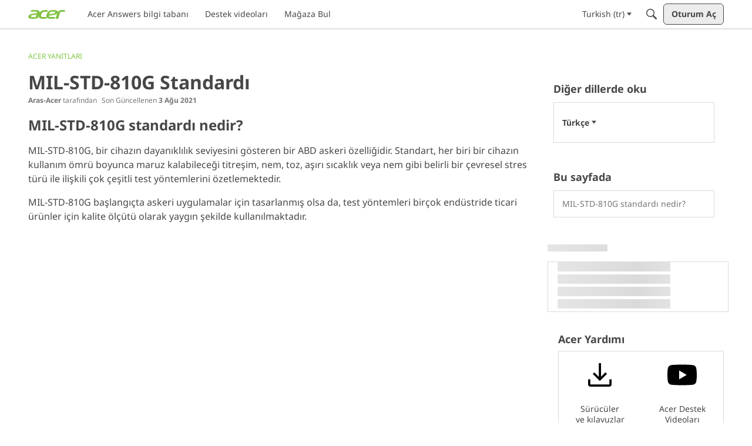

--- FILE ---
content_type: application/x-javascript
request_url: https://community.acer.com/dist/v2/layouts/chunks/addons/knowledge/ArticleHeaderAsset.DWZ8gdMd.min.js
body_size: 282
content:
import{j as t}from"../../../vendor/vendor/react-core.DX39jclN.min.js";import{e as p}from"./Articles.context.DrXABkes.min.js";import{A as u}from"./ArticleMenu.cucgATxX.min.js";import{A as f}from"./ArticleMeta.C8gQUO4c.min.js";import{P as g}from"../../PageTitle.Cu2Mn1Kr.min.js";import{bI as A,bp as x}from"../../../entries/layouts.B6qZ81fl.min.js";import{c as B}from"./SiteNavContext.D0P3I5BQ.min.js";import{u as k,K as w}from"./KnowledgeBases.context.Bmk7CkED.min.js";import{H as j}from"../../HomeWidgetContainer.CiL7fO-F.min.js";function P(a){const{article:s,articleApiParams:r,displayAuthor:o=!0,displayInsertAuthor:i=!1,displayLastUpdatedDate:n=!0,containerOptions:d}=a,{articleID:l}=s,{query:{data:c}}=p(l,r,s),e=c,m=A();return t.jsx(j,{options:d,children:t.jsx(g,{title:e.name,actions:t.jsx(B,{permission:"articles.add",kbID:e.knowledgeBaseID,children:t.jsx(u,{article:e,buttonClassName:x("pageTitle-menu",m.icon)})}),meta:t.jsx(f,{updateUser:i?e.insertUser:o?e.updateUser:void 0,dateUpdated:n?e.dateUpdated:void 0,permaLink:e.url,featured:e.featured}),includeBackLink:!1})})}function v(a){const{knowledgeBase:s,knowledgeBaseApiParams:r,...o}=a,{knowledgeBaseID:i}=s,{query:{data:n}}=k(i,r,s);return t.jsx(w,{knowledgeBase:n,children:t.jsx(P,{...o})})}export{P as ArticleHeaderAssetContents,v as default};


--- FILE ---
content_type: application/javascript; charset=utf-8
request_url: https://community.acer.com/api/v2/locales/tr/translations.js?h=6914fcb2
body_size: 126750
content:
gdn.translations = {"%1$s \"%2$s\" not found.":"%1$s \"%2$s\" bulunamadı.","%1$s %2$s":"%1$s %2$s","%1$s Version %2$s":"%1$s Versiyon %2$s","%1$s version %2$s is available.":"%1$s versiyon %2$s is mevcut","%s is not a valid email address":"%s geçerli bir email adresi değil","%s is required":"%s gerekli","%s item in queue":"%s öğe sırada","%s level":"Seviye %s","%s levels":"Seviye %s","%s must be numeric":"%s rakam olmalı","%s site(s) found.":"%s site(ler) bulunamadı.","%s sources(s) found.":"%s kaynağı bulunamadı.","%s times":"%s kez","%s unavailable":"%s kullanılamaz","%s user found.":"%s kullanıcı bulundu.","%s users found.":"%s kullanıcı bulundu.","%s user(s) found.":"%s kullanıcı(lar) bulundu.","%s user(s) will be affected by this action.":"%s kullanıcı(lar) bu eylemden etkilenecek.","<0/> will suggest answers on Q&A posts":"<0/> Soru & Cevap gönderilerinde yanıtlar önerecektir","<0 /> will not suggest answers on Q&A posts":"<0 /> Soru & Cevap gönderilerinde yanıtları önermeyecektir","(less)":"(daha az)","(more)":"(daha çok)","(YYYY-mm-dd)":"(YYYY-aa-gg)","1 day":"1 gün","1 hour":"1 saat","1 in 5 is recommended for most communities.":"Çoğu topluluk için 5'te 1 önerilir.","1 in 20 is recommended for most communities.":"Çoğu topluluk için 20'de 1 önerilir.","1 month":"1 ay","1 month after being sent":"1 ay önce gönderildi","1 week":"1 hafta","1 week after being sent":"1 hafta önce gönderildi","2 weeks after being sent":"2 hafta önce gönderildi","4 hours":"4 saat","5 minutes":"5 dakika","15 minutes":"15 dakika","[%s] Confirm Your Email Address":"[%s] Email Adresinizi Onaylayın","[%s] Invitation":"[%s] Davet","[%s] Password Reset":"[%s] Şifre Sıfırlama","[%s] Password Reset Request":"[%s] Şifre sıfırlamak için gerekli","You've reached the maximum login attempts. Please wait %s and try again.":"Maksimum giriş deneme sayısına ulaştınız. Lütfen %s bekleyin ve tekrar deneyin.","a Badge":"Rozet","A unique display name.":"Benzersiz bir görüntü adı.","A unique label name that cannot be changed once saved.":"Kaydedildikten sonra değiştirilemeyen benzersiz bir etiket adı.","Abilites":"Yetenekler","Abilities":"Yetenekler","About %s":"Yaklaşık %s","About Email Digest":"E-posta Özeti Hakkında","About External Search":"Harici Arama Hakkında","About Theme Preview":"Tema Önizlemesi Hakkında","Above Main Content":"Ana İçeriğin Üzerinde","Accept Answer":"Cevabı Kabul Et","\"Accept Answer\" if a suggestion answers your question.":"Bir öneri sorunuza cevap veriyorsa \"Cevabı Kabul Et\".","Account Sync Failed":"Hesap Eşitlemesinde Hata Oluştu","Accepted answer pageview ratio representing a deflected case":"Saptırılmış bir durumu temsil eden kabul edilen yanıt sayfa görüntüleme oranı","Accepted Answers":"Kabul Edilen Cevaplar","Action":"Eylemler","Actions and Permissions":"Eylemler ve İzinler","Actions Based on Votes":"Oylara Dayalı Eylemler","activity(ies)":"etkinlik(ler)","activity's comment(s)":"etkinlik yorumları","Activity Item":"Etkinlik Öğesi","Activity item not found.":"Etkinlik öğesi bulunamadı.","Add a new Pocket to your site.":"Sitenize yeni bir Cep ekleyin.","Add a Zoom link or meeting ID to connect this event to Zoom and enable one-click registration and join buttons. Note if your event requires registration, you cannot update your meeting ID or link after creating the event.":"Bu etkinliği Zoom'a bağlamak ve tek tıklamayla kayıt ve katılma düğmelerini etkinleştirmek için bir Zoom bağlantısı veya toplantı kimliği ekleyin. Etkinliğiniz kayıt gerektiriyorsa, etkinliği oluşturduktan sonra toplantı kimliğinizi veya bağlantınızı güncelleyemezsiniz.","Add Ban Rule":"Yasaklama Kuralı Ekle","Add Category":"Kategori Ekle","Add Columns":"Sütun Ekle","Add Comments":"Yorum Ekle","Add Connection":"Bağlantı Ekle","Added By":"tarafından eklendi","Add Field":"Alan Ekle","Add Info &amp; Create Account":"Bilgi Gir & Hesap Oluştur","Add information into the from field in email addresses to help with replies (recommended).":"Yanıtlara yardımcı olması için email adreslerindeki kimden alanına bilgi girin (önerilen).","Add Interest":"İlgi Ekle","Adding & Editing Categories":"Kategori Ekleme & Düzenleme","Add Item":"Öğe Ekle","Addons":"Eklentiler","Addons Overview":"Eklentilere Genel Bakış","Add Role":"Rol Ekle","Add rule":"Kural Ekle","Add Tag":"Etiket Ekle","Add Theme":"Tema Ekle","Add Token":"Jeton Ekle","Add User":"Kullanıcı Ekle","Add your custom Kaltura domain(s) to transform links into embedded videos in discussions, comments or articles.":"Bağlantıları tartışmalarda, yorumlarda veya makalelerde gömülü videolara dönüştürmek için özel Kaltura alan(lar) adı ekleyin.","Add your custom Kaltura domain(s) to transform links into embedded videos in posts, comments or articles.":"Gönderilerde, yorumlarda veya makalelerde bağlantıları gömülü videolara dönüştürmek için özel Kaltura alan adınızı/alan adlarınızı ekleyin.","administrator":"yönetici","Advanced":"Gelişmiş","Advanced Category Settings":"Gelişmiş Kategori Ayarları","Advanced Editor Settings":"Gelişmiş Düzenleyici Ayarları","Advanced Embed Settings":"Gelişmiş Yerleştirme Ayarları","Advanced Forum Settings":"Gelişmiş Forum Ayarları","AdvancedNotifications":"Gelişmiş Bildirimler","Advanced Options":"Gelişmiş Seçenekler","Advanced Settings":"Gelişmiş Ayarlar","Advanced settings for embedded community elements":"Gömülü topluluk öğeleri için gelişmiş ayarlar","After":"Sonra","AI Suggested Answers":"AI Önerilen Cevaplar","AI Suggestions are not enabled":"AI Önerileri etkin değil","AI Suggested Answers provides suggested answers based on community posts and linked knowledge bases. You can turn this on or off anytime by visiting your profile preferences.":"AI Suggested Answers, topluluk gönderilerine ve bağlantılı bilgi tabanlarına dayalı önerilen yanıtlar sağlar. Bunu istediğiniz zaman profil tercihlerinizi ziyaret ederek açabilir veya kapatabilirsiniz.","Alert users if they click a link in a post that will lead them away from the forum. ":"Forum dışına yönlendiren bir bağlantıya tıkladıklarında kullanıcıları uyar.","Alive":"Canlı","All %1$s":"Tüm %1$s","All Time":"Tüm Zamanlar","All Dashboard Pages":"Tüm Gösterge Tablosu Sayfaları","All discussions in this category will be permanently deleted.":"Bu kategorideki tüm tartışmalar kalıcı olarak silinecek.","All Forum Pages":"Tüm Forum Sayfaları","All of the user content will be replaced with a message stating the user has been deleted.":"Tüm kullanıcı içeriği, kullanıcının silindiğini bildiren bir mesajla değiştirilecektir.","Allow embedded content":"Gömülü içeriğe izin ver","Allow images":"Resimlere izin ver","Allow new users to be registered through email.":"Yeni kullanıcıların email yoluyla kayıt olmalarına izin ver.","Allow this connection to issue API access tokens.":"Bu bağlantının API erişim belirteçleri vermesine izin ver.","Allow Third-Party Script Execution":"Üçüncü Taraf Komut Dosyasının Yürütülmesine İzin Ver","Allow users to change their own avatars":"Kullanıcıların kendi avatarlarını değiştirmelerine izin ver","Allow users to dismiss this message":"Kullanıcıların bu mesajı reddetmesine izin ver.","All Pages":"Tüm Sayfalar","All Replies":"Tüm Cevaplar","An enabled message will be visible on the site.":"Etkin bir mesaj sitede görünür.","An answer in this the community thread was marked as accepted":"Bu topluluk başlığındaki bir cevap kabul edildi olarak işaretlendi","An error occurred updating your privacy setting":"Gizlilik ayarlarınızı güncellerken bir hata oluştu","Anonymize Analytics Data by Default":"Analitik Verilerini Varsayılan Olarak Anonimleştirin","Answers is not available if you have not accepted cookies.":"Çerezleri kabul etmediyseniz Cevaplar mevcut değildir.","API":"API","API Label is required":"API Etiketi gerekli","API Name":"API Adı","API SSO Expand Permission":"API SSO Genişletme İzni","API Status":"API Durumu","Appearance":"Görünüm","Applicant":"Başvuran","applicant":"başvuran","Applicant Role":"Yeni başvuranlar için uygulanması gereken rolü seçin. Bu sadece <b>onaylı</b> kayıt yöntemini seçtiyseniz geçerlidir.","Application":"Uygulama","Application ID":"Uygulama ID'si","Applications":"Uygulamalar","Application Secret":"Uygulama Gizliliği","Applied by Administrator":"Yönetici tarafından uygulanır","Applied Manually":"Elle Uygulandı","Applied On":"Tarih","Apply to subcategories":"Alt kategorilere uygula","Approval":"Onay","Archive Discussions":"Arşiv Tartışmaları","Are you sure you want to delete %s items forever?":"%s öğeyi kalıcı olarak silmek istediğinizden emin misiniz?","Are you sure you want to delete 1 item forever?":"Öğeyi kalıcı olarak silmek istediğinizden emin misiniz?","Are you sure you want to delete this badge? This is irreversible and will revoke the badge from all users who have it.":"Bu rozeti silmek istediğinizden emin misiniz? Bu işlem geri alınamaz ve rozet, bu rozete sahip olan tüm kullanıcılardan kaldırılacak.","Are you sure you want to delete this category?":"Bu kategoriyi silmek istediğinizden emin misiniz?","Are you sure you want to restore %s items?":"%s öğeyi geri getirmek istediğinizden emin misiniz?","Are you sure you want to restore 1 item?":"Öğeyi geri getirmek istediğinizden emin misiniz?","Are you sure you want to turn off all AI Suggested Answers? You can undo this in your profile settings at anytime.":"Tüm AI Önerilen Cevapları kapatmak istediğinizden emin misiniz? Bunu istediğiniz zaman profil ayarlarınızdan geri alabilirsiniz.","Assistant Tone of Voice":"Yardımcı Ses Tonu","Assistant Icon":"Yardımcı Simge","Assistant Name":"Yardımcı Adı","At least one visible column is required. Show or add a visible column.":"En az bir görünür sütun gereklidir. Görünür bir sütun gösterin veya ekleyin.","A url-friendly version of the category name for better SEO.":"Daha iyi SEO için kategori adının URL-dostu bir sürümü.","Automatically Save Drafts":"Taslakları Otomatik Olarak Kaydet","Authors may always edit":"Yazarlar her zaman düzenleme yapabilirler","Authors may edit for %s":"Yazarlar %s için düzenleme yapabilirler","Authors may never edit":"Yazarlar hiçbir zaman düzenleme yapamazlar","Auto-Fetch New Comments":"Yeni Yorumları Otomatik Getir","Avatar Dimensions":"Avatar Boyutları","Avatars":"Avatarlar","Background Color":"Arkaplan Rengi","Back to all users":"Tüm kullanıcılara geri dön","Back to Mobile Site":"Mobil siteye geri dön","Badge cannot be deleted.":"Rozet silinemez.","Badge Class":"Rozet Sınıfı","Badge Class Level":"Rozet Sınıf Düzeyi","Badge deleted.":"Rozet silindi.","Badge Name":"İsim","BadgeRecipientsHeading":"En yeni alıcılar","BadgeRequestColumnLabel":"İstek","Badge Requests":"Rozet İstekleri","Badge requests":"Rozet istekleri","Balanced":"Dengeli","Ban Item":"Öğe","Ban List":"Yasaklı Listesi","Banner":"Afiş","Banner Logo":"Afiş Logosu","Banner Title":"Afiş Başlığı","Banner Search Box":"Afiş Arama Kutucuğu","Banning":"Yasaklama","Banning Options":"Yasaklama Ayarları","Ban Rule":"Yasaklama Kuralı","Ban Rules":"Yasaklama Kuralları","Ban Type":"Tip","Basic Information":"Temel Bilgiler","Before":"Önce","Before activating this feature, please be aware of the following potential implications:":"Bu özelliği etkinleştirmeden önce lütfen aşağıdaki olası sonuçlara dikkat edin:","Begin At":"Başla","Below Sidebar":"Kenar Çubuğunun Altında","Blocked":"Engellendi","Blog Comments":"Blog Yorumları","Bookmark a discussion using its star icon.":"Yıldız simgesini kullanarak bir yer imi ekleyin.","Browse Addons":"Eklentileri Görüntüle","Browser Compatibility:":"Tarayıcı Uyumluluğu:","Browse for a new banner logo if you would like to change it:":"Değiştirmek istiyorsanız yeni bir banner logosuna göz atın:","Button Background Color":"Buton Arkaplan Rengi","Button Text Color":"Buton Yazı Rengi","Cannot build profile information if user is not defined.":"Kullanıcı tanımlı değilse profil bilgileri oluşturulamaz.","Categories &amp; Discussions":"Kategoriler & Tartışmalar","Categories to Exclude from AI Answers":"AI Cevaplarından Hariç Tutulacak Kategoriler","Categories are used to organize discussions.":"Kategoriler, kullanıcılarınızın tartışmalarını topluluğunuz için anlamlı bir şekilde düzenlemelerine yardımcı olmak için kullanılır.","Categories are used to organize posts.":"Kategoriler, kullanıcılarınızın gönderilerini topluluğunuz için anlamlı olacak şekilde düzenlemelerine yardımcı olmak için kullanılır.","Categories allow you to organize your posts.":"Kategoriler, paylaşımlarınızı düzenlemenize olanak tanır.","Categories Layout":"Kategoriler Düzeni","Category Following":"Kategori Takibi","Category Page Layout":"Kategori Sayfa Düzeni","Category Url:":"Kategori Url:","Censored Words":"Yasaklı Kelimeler","Change Log":"Değişiklik Kayıtları","Change the look of All Categories":"<b>Tüm Kategoriler</b> sayfasının görünümünü <a href=\"%s\">buradan</a> değiştirebilirsiniz.","Change the way that new users register with the site.":"Yeni kullanıcıların siteye kaydolma şeklini değiştirin.","Change your banner":"Afişinizi değiştirin","Changing the Discussions Menu Link":"Tartışmalar Menü Bağlantısını Değiştir","Check all permissions that apply for each role":"Her rol için geçerli olan tüm izinleri kontrol et","Check all permissions that apply to this role:":"Bu rol için geçerli olan tüm izinleri kontrol et:","Check out my new community!":"Yeni topluluğumu gözden geçir!","Check out the full list of video tutorials here.":"Buradaki video eğitimlerinin tam listesine göz atın.","Check out the new community forum I've just set up.":"Merhaba Ahbap!\n\nYeni kurduğum topluluk forumuna göz atın. Beraber çevrim içi sohbet etmek için harika bir yer.","Choose a locale pack":"Bir yerel ayar paketi seçin","Choose Avatar":"Avatar Seç","Choose the preferred layout for the categories page.":"Kategoriler sayfası için tercih edilen düzeni seçin.","Choose the preferred layout for the discussions page.":"Tartışmalar sayfası için tercih edilen düzeni seçin.","Choose who can send out invitations to new members:":"Yeni üyelere kimlerin davetiye gönderebileceğini seçin:","Choose how many records to display.":"Kaç kayıt görüntüleneceğini seçin.","Choose when to load records from.":"Kayıtların ne zaman yükleneceğini seçin.","Class":"Sınıf","Clear All":"Hepsini temizle","Classic table layout used by traditional forums":"Geleneksel forumlar tarafından kullanılan düzen","Clean Spam":"Spam'ı Temizle","Click a tag name to edit. Click x to remove.":"Düzenlemek için bir etiket adını tıklayın. Kaldırmak için x işaretine tıklayın.","Click here to apply it.":"Uygulamak için buraya tıklayın.","Click here to carry on.":"Devam etmek için buraya tıklayın.","Click here to carry on to your dashboard":"Panonuza devam etmek için buraya tıklayın","Client ID":"İstemci ID","Colored":"Renkli","Column Display Settings":"Sütun Görüntüleme Ayarları","comment(s)":"yorum(lar)","Comment  Body":"Yorum İçeriği","Comment Count":"Yorum sayısı","Comment Settings":"Yorum Ayarları","Comments Page":"Yorumlar Sayfası","Comments per Page":"Sayfa başına Yorum","Comment  Subject":"Yorum Konusu","Community Discussion Categories":"Topluluk Tartışma Kategorileri","Community Member Content":"Topluluk Üyesi İçeriği","Condition":"Koşul","Condition Expression":"değer","Condition Field":"Alan","Conditions":"Koşullar","Condition Type":"Tip","Configure an Authenticator":"Kimlik Doğrulayıcıyı Yapılandır","Configuration settings for password fields in Vanilla":"Vanilla'daki şifre alanları için yapılandırma ayarları","Configure custom Kaltura domains":"Özel Kaltura alan adı yapılandırın","Configure how nested categories are displayed to users.":"İç içe kategorilerin kullanıcılara nasıl gösterileceğini yapılandırın.","Configuring Vanilla's Homepage":"Vanilya Ana Sayfasını Yapılandır","Confirmation  Body":"Onay İçeriği","Confirm email addresses":"Kullanıcıların e-posta adreslerini onaylamalarını isteyin (önerilir)","Connections":"Bağlantılar","Consumer Key":"Tüketici Anahtarı","Consumer Secret":"Tüketici Gizliliği","Contact Vanilla Staff to get the Q&A site configuration enabled. Then enable the Q&A addon in the Addons section of the dashboard.":"Q&A sitesi yapılandırmasını etkinleştirmek için Vanilla Staff ile iletişime geçin. Ardından panonun Eklentiler bölümünde Q&A eklentisini etkinleştirin.","Contact Vanilla Staff to get the Q&A site configuration enabled. Then enable the Q&A addon in the <0/> section of the dashboard.":"Q&A sitesi yapılandırmasını etkinleştirmek için Vanilla Staff ile iletişime geçin. Ardından panonun <0/> bölümünde Q&A eklentisini etkinleştirin.","Content Curation":"İçerik İyileştirme","Content flagged as spam is stored here for moderator review.":"Spam olarak işaretlenen içerik, moderatör incelemesi için burada saklanır.","Content Flagging":"İçerik İşaretleme","Content Security Domains":"İçerik Güvenliği Etki Alanları","Content to Suggest":"Önerilecek İçerik","Continue Replying":"Cevaplamaya devam et","Conversation Messages":"Konuşma Mesajları","Conversations":"Konuşmalar","Conversations Setup":"Sohbet Kurulumu","Could introduce vulnerabilities like Cross-Site Scripting (XSS) if initial scripts are compromised.":"İlk komut dosyalarının güvenliği ihlal edilirse Siteler Arası Komut Dosyası Çalıştırma (XSS) gibi güvenlik açıkları ortaya çıkabilir.","Could not find a theme identified by '%s'":"'%s' tarafından tanımlanan bir tema bulunamadı","Could not instantiate mail function.":"Mail fonksiyonu başlatılamadı.","Could not link the addon.":"Eklenti bağlantısı kurulamadı.","Could not open %s.":" %s açılamadı.","Could not open addon file. Addons must be zip files.":"Eklenti dosyası açılamadı. Eklentiler zip dosyaları olmalıdır.","Create & organize discussion categories and manage your users.":"Tartışma kategorileri oluşturun & düzenleyin ve kullanıcılarınızı yönetin.","Created new badge":"Yeni rozet oluşturuldu","Create Zoom Meeting":"Zoom Toplantısı Oluştur","CreateFile":"Oluştur","Criteria":"Kriter","CSS":"CSS","CssClass":"CSS Sınıfı","Current Authenticator":"Geçerli Kimlik Doğrulayıcı","Current File:":"Geçerli Dosya:","Current Mobile Theme":"Geçerli Mobil Tema","Current Theme":"Şimdiki Tema","Custom Themes":"Özel Temalar","Customize AI Persona":"AI Persona'yı özelleştirin","Custom Recent Posts Layouts":"Özel Son Gönderiler Düzenleri","Database Structure Upgrades":"Veritabanı Yapısı Yükseltmeleri","Date From":"Başlangıç Tarihi","Date To":"Bitiş Tarihi","Debugger":"Geribildirimci","Debug Information":"Hata ayıklama bilgisi","Decline":"Geri çevir","Default (%s)":"Varsayılan (%s)","Default <0/>":"Varsayılan","Default %s Permissions":"Varsayılan %s İzinler","Default  Category":"Varsayılan Kategori","Default Category Permissions":"Varsayılan Kategori İzinleri","Default Followed Categories":"Varsayılan Takip Edilen Kategoriler","Default Interests Only":"Yalnızca Varsayılan Faizler","Default Locale":"Varsayılan Yerel","Default Roles":"Varsayılan Roller","default type":"öntanımlı","Default Type":"Varsayılan Tip","Define your forum homepage":"Forum ana sayfanızı tanımlayın","Delete Badge":"Rozeti Sil","Delete Category":"Kategori Sil","Delete moderation information":"Yönetim bilgilerini sil","Delete Role":"Rol sil","Delete Theme":"Temayı Sil","Delete User":"Kullanıcıyı Sil","Delete User: %s":"Kullanıcıyı Sil: %s","Deleting category...":"Kategori siliniyor...","Deleting role...":"Rol siliniyor...","Delivery Date":"Teslim tarihi","Description":"Tanım","Desktop Themes":"Masaüstü Temaları","Did You Know?":"Biliyor muydun?","Disable":"Etkisizleştirmek","Disable Content Flagging":"İçerik İşaretlemeyi Devre Dışı Bırak","Disabled":"Elverişsiz","Disabled %1$s":"%1$s devredışı","Disabled: The pocket will <b>not</b> be displayed.":"Devre dışı: Cep <b>gösterilmez</b>.","Disable Signatures":"İmzaları Devre Dışı Bırak","Disable Tagging":"Etiketleri Devre Dışı Bırak","Discard Reply":"Cevabı Sil","Discussion & Comment Editing":"Tartışma & Yorum Düzenleme","Post & Comment Editing":"Gönderi ve Yorum Düzenleme","Discussions":"Tartışmalar","discussion(s)":"Tartışma(lar)","Discussion  Body":"Tartışma Organı","Discussions Layout":"Tartışmalar Düzeni","Discussions per Page":"Sayfa Başına Tartışmalar","Posts per Page":"Sayfa Başına Gönderiler","Discussion  Subject":"Tartışma Konusu","Dismissable":"Reddedilebilir","Dismiss Answer":"Cevabı Reddet","Display content from followed categories":"Takip edilen kategorilerdeki içeriği görüntüle","Display in dashboard. (not recommended)":"Kontrol panelinde görüntüleyin. (tavsiye edilmez)","Display Open Cases in Profile Page?":"Profil Sayfasında Açık Vakalar Gösterilsin mi?","Display Options":"Görüntüleme Seçenekleri","Display records from this subcommunity":"Bu alt topluluktaki kayıtları görüntüle","Display root categories as headings.":"Kök kategorilerini başlık olarak görüntüleyin.","Displays the banner image form the branding page prominently throughout the theme.":"Markalaşma sayfasından Banner görselini temanın her yerinde belirgin bir şekilde görüntüler.","Display a searchbox on top of the banner image.":"Banner görselinin üst kısmına bir arama kutucuğu görüntüleyin.","Display records from this category.":"Bu kategorideki kayıtları görüntüleyin.","Display records from this subcommunity.":"Bu alt topluluktan kayıtları görüntüleyin.","Don't display for embedded comments.":"Gömülü yorumlar için görüntüleme.","Don't Refresh":"Yenileme","Don't use Categories":"Kategorileri kullanmayın","Do not display the categories in the side panel.":"Kategorileri yan panelde görüntülemeyin.","Download Locale List":"Yerel Listeyi İndir","DownloadLocalePack":"İndir","Download Locale Pack":"Yerel Paketi İndir","Edit/Delete Log":"Günlüğü Düzenle/Sil","Edit Category":"Kategori Düzenle","Edit CSS":"CSS Düzenle","Edit Default Categories":"Varsayılan Kategorileri Düzenle","Edit HTML":"HTML Düzenle","Edit Interest":"İlgiyi Düzenle","Edit Message":"Mesaj Düzenle","Edit Role":"Rol Düzenle","Edit User":"Kullanıcı Düzenle","Email Confirmation Role":"E-posta Onayı Rolü","Email Digest":"E-posta Özeti","Email Digest Prompt Widget will be available when the Email Digest is enabled.":"E-posta Özeti İstemi Widget'ı, E-posta Özeti etkinleştirildiğinde kullanılabilir olacaktır.","Email Digest Logo":"E-posta Özeti Logosu","Email digests will be sent on the selected day every week. Changes to the set day will take affect the following week.":"E-posta özetleri her hafta seçilen günde gönderilecektir. Belirlenen günde yapılan değişiklikler sonraki hafta geçerli olacaktır.","Email Footer":"E-posta Alt Bilgisi","Email Styles":"Eposta Biçimleri","Embed Comments":"Yorumları Yerleştir","Embedding":"Kod Gömme","Embedding Documentation":"Belgeleri Yerleştir","Embedding is currently DISABLED.":"Yerleştirme şu anda DEVRE DIŞI.","Embedding is currently ENABLED.":"Yerleştirme şu anda ETKİN.","Embed Forum":"Forumu Yerleştir","Embed My Forum":"Forumumu Yerleştir","Embed Modules":"Modülleri Yerleştir","Embed modules from your Vanilla forum into your site":"Vanilla forumunuzdan modülleri sitenize yerleştirin","Embeds":"Gömülü","Embed Vanilla":"Vanilya'yı Yerleştir","Embed your entire Vanilla forum":"Tüm Vanilya forumunuzu yerleştirin","Embed your forum in your web site":"Forumunuzu web sitenize yerleştirin","Enable":"Etkinleştirmek","Enable/Disable":"Aktif/Pasif","Enable admin checkboxes on discussions and comments.":"Tartışma ve yorumlarda yönetici onay kutularını etkinleştirin.","Enable checkboxes on discussions and comments":"Tartışmalar ve yorumlar için onay kutularını etkinleştir","Enabled %1$s":"%1$s Etkinleştirildi","Enabled: The pocket will be displayed.":"Etkin: Cep görüntülenecektir.","Enable HTML emails":"HTML e-postaları etkinleştir","Enable embedding to use blog comments.":"Bunun çalışması için yerleştirmeyi etkinleştirmeniz gerekir.","Enable Image Upload Limit":"Resim Yükleme Sınırını Etkinleştir","Enable link embeds in discussions and comments":"Tartışmalarda ve yorumlarda bağlantı yerleştirmeyi etkinleştir","Enable link embeds in posts and comments":"Gönderilerde ve yorumlarda bağlantı yerleştirmeyi etkinleştirin","Enable OpenID":"OpenID Etkin","Enable Pocket Locations":"Cep Konumlarını Etkinleştir","Enable Private Communities":"Özel Toplulukları Etkinleştir","Enable Product Integration":"Ürün Entegrasyonunu Etkinleştir","Enable Followup Notifications":"Takip Bildirimlerini Etkinleştir","Enable sending notification emails":"Bildirim e-postalarının gönderilmesini etkinleştir","Enable Tagging":"Etiketlemeyi Etkinleştir","Enable this message":"Bu mesajı etkinleştir","Enable this source":"Bu kaynağı etkinleştir","Enable to only show posts from categories a user follows.":"Yalnızca bir kullanıcının takip ettiği kategorilerdeki gönderileri göstermek için etkinleştirin.","Enable to get a preview of our new user management dashboard with improved search and new configuration options.":"İyileştirilmiş arama ve yeni yapılandırma seçenekleriyle yeni kullanıcı yönetimi panomuzun önizlemesini almak için etkinleştirin.","Enabling a Locale Pack":"Yerel Bir Paketin Etkinleştirilmesi","Enabling this feature will modify your Content Security Policy to trust additional scripts injected as dependencies by your custom scripts.":"Bu özelliğin etkinleştirilmesi, İçerik Güvenliği Politikanızı, özel komut dosyalarınız tarafından bağımlılık olarak eklenen ek komut dosyalarına güvenecek şekilde değiştirecektir.","Enabling this feature will modify your site's Content Security Policy (CSP) to permit approved scripts in your current trusted domain list to dynamically load other scripts, it will add a ‘strict-dynamic’ directive to your CSP offering more flexibility in incorporating third-party content.":"Bu özelliğin etkinleştirilmesi, sitenizin İçerik Güvenliği Politikasını (CSP), mevcut güvenilir alan adı listenizdeki onaylanmış komut dosyalarının diğer komut dosyalarını dinamik olarak yüklemesine izin verecek şekilde değiştirecektir; CSP'nize, üçüncü tarafları dahil etme konusunda daha fazla esneklik sunan bir 'katı dinamik' yönergesi ekleyecektir. içerik.","Encourage your friends to join your new community!":"Arkadaşlarınızı yeni topluluğunuza katılmaya teşvik edin!","Enter a comma-delimited list of indexes, starting at 1.":"Virgülle ayrılmış bir dizin listesi girin, 1'den başlar.","Enter numbers starting at 1.":"1'den başlayan sayıları girin.","Enter the email address of the person you would like to invite:":"Davet etmek istediğiniz kişinin e-posta adresini girin:","Enter the url to the page you would like to use as your homepage":"Ana sayfanız olarak kullanmak istediğiniz sayfanın URL'sini girin","Enter the url to the page you would like to use as your homepage:":"Ana sayfanız olarak kullanmak istediğiniz sayfaya ait URL’yi girin:","Error sending email. Please review the addresses and try again.":"E-posta gönderilirken hata oluştu. Lütfen adresleri inceleyin ve tekrar deneyin.","Even More Help?":"Daha Fazla Yardım?","Event Log":"Olay Günlüğü","Event Name":"Etkinlik İsmi","Every %s hour":"Her saat","Every %s hours":"Her %s saat","Every %s minute":"Her dakika","Every %s minutes":"Her %s dakika","Every %s second":"Her saniye","Every %s seconds":"Her %s saniye","Every 1 minute":"Her 1 dakika","Every Page":"Her Sayfa","Everything is ok.":"Her şey yolunda.","Excerpt Length":"Alıntı Uzunluğu","Exclude Categories":"Kategorileri Hariç Tut","Exclude Default Interests":"Varsayılan Faizleri Hariç Tut","Exclude these from the source":"Bunları kaynaktan hariç tutun","Exclude archived discussions from the discussions list":"Arşivlenen tartışmaları tartışma listesinden çıkar","Existing members send invitations to new members.":"Mevcut üyeler yeni üyelere davetiye gönderir.","Exit Preview":"Önizlemeden Çık","Exit":"Çık","External Search":"Harici Arama","External search replaces Vanilla’s out of the box search with a third party search provider of your choice.":"Harici arama, Vanilla'nın alışılmışın dışında aramasını seçtiğiniz bir üçüncü taraf arama sağlayıcısıyla değiştirir.","Facebook Connector":"Facebook Bağlantısı","Facebook Settings":"Facebook Ayarları","Failure":"Başarısız","Fallback Image":"Yedek Görüntü","False":"YANLIŞ","Favicon":"Favicon","FaviconBrowse":"Değiştirmek istiyorsanız yeni bir favicon dosyasına gözatın:","FaviconDescription":"Sitenizin ikonu, tarayıcınızın başlık çubuğunda görünüyor ve uygun bir şekilde küçültülecek.","Feature is not configured":"Özellik yapılandırılmadı","Featured":"Öne Çıkanlar","Featured Image":"Öne Çıkan Resim","FileUpload is currently OFF":"DosyaGönderme şu anda KAPALI","FileUpload is currently ON":"DosyaGönderme şu anda AÇIK","Filter":"Filtrele","Filter By":"Tarafından filtre","Filter Results":"Sonuçları Filtrele","Finished":"Tamamlandı","Fingerprint":"Parmak izi","First Visit":"İlk Ziyaret","Flagged By":"Tarafından İşaretlendi","Flagged Content":"İşaretli İçerik","Flood Control":"Akış Kontrolü","Forbidden words":"Yasak kelimeler","Follow Up Delay":"Takip Gecikmesi","For example, to allow yourdomain.com, www.yourdomain.com, and help.yourdomain.com, you would add *.yourdomain.com":"Örneğin, yourdomain.com, www.yourdomain.com ve help.yourdomain.com'a izin vermek için *.yourdomain.com eklersiniz","Force the forum to only be accessible through this url":"Forumu sadece bu URL üzerinden erişilebilir olmaya zorla","Force your forum to be viewed through the Remote Url":"Forumunuzu Uzaktan URL ile görüntülenmeye zorlayın","Formats":"Biçimler","Footer":"Sayfa Altlığı","Forum Data":"Forum Verisi","Forum Settings":"Forum Ayarları","Frequency":"Sıklık","Friendly and Personal":"Dost canlısı ve kişisel","From Email Address":"E-posta adresinden","From Name":"İsimden","Full post in email notifications":"E-posta bildirimlerinde tam ileti","Garden":"Bahçe","Garden.api.ssoIDPermission.description":"Bu izne sahip roller API v2 aramalarında SSO kimliklerini genişletebilecek.","Gave badge to users.":"Kullanıcılara rozet verdi.","Generate":"Oluştur","Generate Client ID and Secret":"Müşteri Kimliği ve Gizlilik Oluştur","Generate import SQL only":"Sadece içe aktarım SQL oluştur","Generating Suggestions. You will be notified when they are ready for you to review.":"Öneriler Oluşturuluyor. İncelemeniz için hazır olduklarında size bildirilecek.","Get More Applications":"Daha Fazla Uygulama Alın","Get More Plugins":"Daha Fazla Eklenti Alın","Get More Themes":"Daha Fazla Tema Alın","Getting Started":"Başlarken","Getting Started with Vanilla":"Vanilya'ya Başlarken","give":"ver","Give a Badge":"Bir Rozet Ver","Given Indexes":"Verilen İndeksler","Greetings. I am your AI Suggestion Assistant, here to assist you in finding relevant articles and posts to answer your queries. Please feel free to ask any questions you may have.":"Selamlar. Ben AI Öneri Asistanınızım, sorularınıza cevap verecek ilgili makaleleri ve gönderileri bulmanıza yardımcı olmak için buradayım. Aklınıza takılan herhangi bir soruyu sormaktan çekinmeyin.","guest":"misafir","Guest roles":"Konuklara uygulanması gereken tüm rolleri kontrol edin.","Hash Algorithm":"Hash Algoritması","HeadlineFormat.AddUser":"{ActivityUserID,user} , {RegardingUserID,user} için bir hesap ekledi.","HeadlineFormat.PictureChange":"{RegardingUserID,You} {ActivityUserID,your} profil resminizi değiştirirsiniz.","HeadlineFormat.RegistrationApproval":"{ActivityUserID,user} {RegardingUserID,user} için başvuruları onayladı..","HeadlineFormat.Status":"{ActivityUserID,user}","HeadlineFormat.WallPost":"{RegardingUserID,you} → {ActivityUserID,you}","Heads up!":"Dikkat et!","Heads Up!":"Dikkat Et!","Header":"Üst Bilgi","Height":"Yükseklik","Hello there! I am your AI Suggestion Assistant, here to help you find the best articles and posts to answer your questions. Feel free to ask anything, I am here to make your search fun and informative!":"Merhaba! Ben AI Öneri Asistanınızım, sorularınıza cevap verecek en iyi makaleleri ve gönderileri bulmanıza yardımcı olmak için buradayım. Herhangi bir şey sormaktan çekinmeyin, aramanızı eğlenceli ve bilgilendirici hale getirmek için buradayım!","Help &amp; Tutorials":"Yardım & Öğreticiler","Here's how to get started:":"İşte nasıl başlayacağınız:","Hidden for everything!":"Her şey için gizli!","Hidden for mobile":"Mobil cihazlar için gizli","Hide discussions from Recent Discussions and Widgets.":"Son Tartışmalar ve Pencere Öğelerinden tartışmaları gizleyin.","Hide posts from Recent Posts Page and Widgets.":"Son Yazılar Sayfasından ve Widget'lardan gönderileri gizle.","Hide Pocket Locations":"Cep Konumlarını Gizle","Hide signatures for guests":"Konuklar için imzaları gizle","Hide signatures on embedded comments":"Yerleşik yorumlardaki imzaları gizle","Hide Suggestions":"Önerileri Gizle","History":"Tarih","Homepage":"Anasayfa","Homepage Title":"Anasayfa Başlığı","How the content is going to be filtered.":"İçeriğin nasıl filtreleneceği.","How to use themes":"Temalar nasıl kullanılır?","However, this comes with increased responsibility to ensure the security of your site.":"Ancak bu, sitenizin güvenliğini sağlama konusunda artan sorumluluğu beraberinde getirir.","Html":"HTML","HTML Emails":"HTML E-postaları","HTTP Strict Transport Security (HSTS) Settings":"HTTP Sıkı Aktarım Güvenliği (HSTS) Ayarları","Hot (score + activity)":"Hit (puan + aktivite)","If enabled, the full content of posts will be sent in email notifications to users.":"Etkinleştirilirse, gönderilerin tüm içeriği kullanıcılara e-posta bildirimlerinde gönderilir.","If left empty, Email Logo is used.":"Boş bırakılırsa Email Logosu kullanılır.","If you have a link to internal document in 'Link to Terms of Use' above, 'Terms of Use Text' will be ignored. Remove the link if you want to use this text.":"Yukarıdaki 'Kullanım Şartlarına Bağlantı'da dahili belgeye bir bağlantınız varsa, 'Kullanım Şartları Metni' göz ardı edilecektir. Bu metni kullanmak istiyorsanız bağlantıyı kaldırın.","Inbox Page":"Gelen Kutusu Sayfası","Include Child Categories":"Alt Kategorileri Dahil Et","Include full post in email notifications":"Yayının tamamını e-posta bildirimlerine dahil et","Include Featured Images":"Öne Çıkan Görselleri Ekle","Include featured images with posts in email digest":"Öne çıkan görselleri e-posta özetindeki yayınlara dahil edin","Include internal profile fields":"Dahili profil alanlarını dahil et","Include private profile fields":"Özel profil alanlarını dahil et","Include Subcategories":"Alt Kategorileri Dahil Et","Include Subdomains":"Alt Alanları Dahil Et","Increased Security Risks:":"Artan Güvenlik Riskleri:","Indexes":"İndeksler","Information":"Bilgilendirme","Install Vanilla without a .htaccess file.":"Vanilya'yı bir .htaccess dosyası olmadan kurun.","Integrate Banner Image":"Banner Görselini Dahil Et","Interest Name":"İlgi Alanı Adı","Interests & Suggested Content":"İlgi Alanları ve Önerilen İçerik","Intermediate":"Orta seviye","Internaltionalization & Localization":"Ulusallaştırma & Yerelleştirme","Introduction":"giriiş","Introducing Vanilla Reactions and Badges":"Vanilya Tepkileri ve Rozetlerinin Tanıtılması","Invalid category for deletion.":"Silme için geçersiz kategori.","Invalid entry.":"Geçersiz Girdi.","Invisibility Cloak Settings":"Görünmezlik Pelerini Ayarları","Invitation Code":"Davet Kodu","InvitationMessage":"Merhaba Arkadaş!\n\nYeni kurduğum yeni topluluk forumuna göz atın. Çevrimiçi birbirimizle sohbet etmek için harika bir yer.\n\nGiriş yapmak için aşağıdaki bağlantıyı takip edin.","Invitations per month":"Aylık davetler","Invitations will expire":"Davetiyeler sona erecek","Invited by":"Tarafından davet edildi","It looks like you edited your post. <0/> or <1/>.":"Gönderinizi düzenlediğiniz anlaşılıyor. <0/> veya <1/>.","JavaScript":"JavaScript","jsConnect Client Libraries":"jsConnect Müşteri Kütüphaneleri","jsConnect Documentation":"jsConnect Belgeleri","JS":"JS","Key Type":"Anahtar Tipi","Key Value":"Anahtar Değeri","Keyword Blocker":"Anahtar Kelime Engelleyici","Label":"Etiket","Label is required":"Etiket gerekli","Label this Revision":"Bu Düzeltmeyi Etiketle","Language Style":"Dil Stili","Large images will be scaled down.":"Büyük görüntüler, azami%s piksel genişliğe ve azami%s piksel genişliğe kadar ölçeklenir.","Last Visit":"Son Ziyaret","Last Day":"Son gün","Last Week":"Son Hafta","Last Month":"Son Ay","Layman's Terms":"Basit Terimler","Layout":"Yerleşim","Learn more":"Daha fazla bilgi edin","Learn more about HSTS at %s.":"%s'de HSTS hakkında daha fazla bilgi edinin.","Legacy Recent Posts Layout":"Legacy Son Yazılar Düzeni","Level":"Seviye","Level of Technical Language":"Teknik Dil Seviyesi","Limits: 60 characters, no breaks.":"Sınırlar: 60 karakter, ara yok.","Link Color":"Bağlantı rengi","Likes":"Beğeniler","Limit the pocket to one or more roles or permissions.":"Cebi bir veya daha fazla rol veya izin ile sınırlandırın.","Limit":"sınır","List of discussion IDs to delete.":"Silinecek tartışma kimliklerinin listesi.","Locale Key (Folder)":"Yerel Anahtar (Klasör)","Locale Name":"Yerel Adı","Locales":"Bölge ve Dil","Location":"Konum","Locations":"Konumlar","Logo":"Logo","LogoBrowse":"Değiştirmek istiyorsanız yeni bir banner logosuna göz atın:","Maintenance Mode":"Bakım Modu","Make sure you select at least one item before continuing.":"Devam etmeden önce en az bir öğe seçtiğinizden emin olun.","Add your site to trusted domains.":"Yerleştirme etkinken sitenizin %s'e eklendiğinden emin olun.","Manage":"Yönet","Manage Applicants":"Başvuru Sahiplerini Yönet","Manage Applications":"Uygulamaları Yönet","Manage Badges":"Rozetleri Yönet","Manage Badge Requests":"Gösterge İsteklerini Yönet","Manage Categories":"Kategorileri Yönet","Manage Groups":"Grupları Yönet","Manage Messages":"Mesajları Yönet","Manage Plugins":"Eklentileri Yönet","Manage Roles & Permissions":"Rol Yönetimi & İzinler","Manage Suggested Answer Sources":"Önerilen Cevap Kaynaklarını Yönet","Manage Spam":"İstenmeyenleri Yönet","Manage Themes":"Tema Yönetimi","Manage Users":"Kullanıcı Yönetimi","Managing Categories":"Kategori Yönetimi","Manual":"Elle","Mark All Suggested Answers as Accepted":"Önerilen Tüm Cevapları Kabul Edilmiş Olarak İşaretle","Max %s length":"Azami %s uzunluk","Max Age":"Azami Yaş","Max Avatar Height":"Azami Avatar Yüksekliği","Max Avatar Width":"Azami Avatar Genişliği","Max Comment Length":"Azami Yorum Uzunluğu","Max height of %s":"%s Azami Yüksekliği","Max height of %s in pixels":"%s olarak piksel cinsinden azami yükseklik","Maximum Category Display Depth":"Azami Kategori Görüntüleme Derinliği","Max number of %s":"Azami %s numarası","Max number of images in signature":"İmzada azami sayıda resim","Maximum number of posts to be included in the email digest.":"E-posta özetine dahil edilecek maksimum gönderi sayısı.","Max Post Length":"Azami İleti Uzunluğu","Max signature length":"Azami imza uzunluğu","member":"üye","Member roles":"Yeni/onaylanmış kullanıcılara uygulanması gereken tüm rolleri kontrol edin.","Membership":"Üyelik","Message":"İleti","Message ID":"Mesaj Kimliği","Messages":"İletiler","Meta Options":"Meta Seçenekleri","Method":"Metod","Min Post Length":"Asgari İleti Uzunluğu","minute(s)":"dakika(lar)","Mixed Layout":"Karışık Düzen","Mobile Address Bar Color":"Mobil Adres Çubuğu Rengi","Mobile Banner Logo":"Mobil Başlık Logosu","Mobile Themes":"Mobil Temalar","moderator":"yönetici","Moderators have permission to edit most content.":"Moderatörler çoğu içeriği düzenleme iznine sahiptir.","Modern Layout":"Modern Düzen","Modern non-table-based layout":"Modern tablo tabanlı olmayan düzen","More complex language and may introduce some industry-specific terms, but still understandable to most people.":"Daha karmaşık bir dil ve sektöre özgü bazı terimler içeriyor olabilir, ancak yine de çoğu kişi tarafından anlaşılabilir.","More information":"Daha fazla bilgi","More technical language and industry-specific terms -- assumes a higher levelOfTech of understanding/familiarity with subject matter.":"Daha teknik bir dil ve sektöre özgü terimler -- konu hakkında daha yüksek düzeyde bir anlayış/aşinalık olduğunu varsayar.","more than %s deep":"%s'den fazla derin","Most pockets shouldn't be displayed in the dashboard.":"Ceplerin çoğu gösterge tablosunda görüntülenmemelidir.","Move discussions in this category to a replacement category.":"Bu kategorideki tartışmaları yeni bir kategoriye taşıyın.","My Invitations":"Davetiyelerim","Name of Interest":"İlgi Alanı Adı","Need More Help?":"Daha Fazla Yardıma mı ihtiyacınız var?","never":"asla","Never - Users Must Refresh Page":"Asla - Kullanıcılar Sayfayı Yenilemeli","Never display on mobile browsers.":"Asla mobil tarayıcılarda gösterme.","NewApplicantEmail":"Yeni başvuru sahibi:","New comments in the last day":"Son gündeki yeni yorumlar","New comments in the last week":"Geçen hafta yeni yorumlar","New conversations in the last day":"Son günde yeni konuşmalar","New conversations in the last week":"Geçen hafta yeni konuşmalar","New discussions in the last day":"Son günde yeni tartışmalar","New discussions in the last week":"Geçen hafta yeni tartışmalar","New messages in the last day":"Son gündeki yeni mesajlar","New messages in the last week":"Geçen hafta yeni mesajlar","New User Management":"Yeni Kullanıcı Yönetimi","New users are only registered through SSO plugins.":"Yeni kullanıcılar sadece SSO eklentileri ile kayıtlıdır.","New users are reviewed and approved by an administrator (that's you!).":"Yeni kullanıcılar bir yönetici tarafından gözden geçirilir ve onaylanır (bu sizsiniz!).","New users fill out a simple form and are granted access immediately.":"Yeni kullanıcılar basit bir form doldurur ve hemen erişim hakkı verilir.","New users in the last day":"Son günde yeni kullanıcılar","New users in the last week":"Geçen hafta yeni kullanıcılar","No Ban Rules Found":"Yasaklama Kuralı Bulunamadı","No Change":"Değişiklik Yok","No drafts.":"Taslak yok.","No further suggestions.":"Başka öneri yok.","No item options are available for Link display type.":"Bağlantı görüntüleme türü için hiçbir öğe seçeneği mevcut değildir.","No Items Selected":"Seçilmiş Öğe Yok","No results for %s.":"<b>%s</b> için sonuç bulunamadı.","Not Dismissable":"Reddedilemez","Notes":"Notlar","Notifications will appear here.":"Bildirimler burada görünecek.","NotifyApplicant":"Biri üyelik için başvurduğunda bana haber ver.","Notify me when people comment on a discussion.":"İnsanlar bir tartışma hakkında yorum yaptığında bana bildir.","Notify me when my questions have AI Suggested Answers":"Sorularıma AI Önerilen Cevaplar geldiğinde bana haber ver","Notify me when people start new discussions.":"İnsanlar yeni tartışmalara başladığında bana haber ver.","Not Spam":"Spam Değil","Number of %s listed per page.":"Sayfa başına listelenen %s sayı.","Number of blocked registrations":"Engellenen kayıt sayısı","Number of days before a follow-up email is automatically sent.":"Bir takip e-postasının otomatik olarak gönderilmesinden önceki gün sayısı.","Number input must be between":"Sayı girişi arasında olmalıdır","Number input must be between 1 and 100.":"Sayı girişi 1 ile 100 arasında olmalıdır.","Number of posts":"Gönderi sayısı","Number of posts from groups":"Gruplardan gelen gönderi sayısı","On":"Açık","Only Allow Each User To Post":"Sadece Her Bir Kullanıcıya Gönderi İzni Ver","Only display on mobile browsers.":"Yalnızca mobil tarayıcılarda görüntülenir.","Only fields that are single checkbox, single-select dropdown, multi-select dropdown, or numeric dropdown are available. Once fields are selected, they'll appear below so you may choose specific answers for each profile field.":"Yalnızca tek onay kutusu, tek seçimli açılır menü, çoklu seçimli açılır menü veya sayısal açılır menü olan alanlar kullanılabilir. Alanlar seçildikten sonra, her profil alanı için belirli yanıtlar seçebilmeniz için aşağıda görünürler.","Only Show Followed Categories":"Yalnızca Takip Edilen Kategorileri Göster","Only visible to users with roles with permission.":"Yalnızca rolleri olan kullanıcılar görebilir.","Open cases will only display if the user has a valid Salesforce connection.":"Açık servis talepleri, yalnızca kullanıcının geçerli bir Salesforce bağlantısı varsa görüntülenir.","Operation By":"Tarafından","Organization":"Organizasyon","Organize":"Düzene Koy","Organize Categories":"Kategorileri Düzenle","Original Version":"Orijinal Versiyon","Or select an image on your computer (2mb max)":"Veya bilgisayarınızdan bir resim seçin (azami 2mb)","Or Spamblock For":"Veya Spam engel İçin","Other Themes":"Diğer Temalar","Other Tutorials":"Diğer Belgeler","Outgoing Email":"Giden Epostalar","Outgoing Emails":"Giden E-postalar","Outgoing Email Address":"Giden Eposta adresleri","Page Color":"Sayfa Rengi","Page Views":"Sayfa Görüntülemeleri","Pageview ratio representing a deflected case":"Saptırılmış bir durumu temsil eden sayfa görüntüleme oranı","Passwords":"Şifreler","Password Options":"Parola Seçenekleri","Password Minimum Length":"Şifre Minimum Uzunluğu","Past Events":"Geçmiş Etkinlikler","Permission":"İzin","Permission.Category":"Kategori","Permissions":"İzinler","permissions.everyone":"Herkes","permissions.member":"Üye","permissions.moderator":"Moderatör","permissions.communityManager":"Topluluk Yöneticisi","permissions.admin":"Yönetici","Personal Info":"Kişisel Bilgi","Please Confirm":"Lütfen Doğrula","Please enter a unique API Label, this one has been used before":"Lütfen benzersiz bir API Etiketi girin, bu daha önce kullanılmış","Plugin":"Eklenti","Plugins":"Eklentiler","Pocket":"Cep","Pockets":"Cepler","Points":"Puanlar","Polls":"Anketler","Possible compatibility problems with older browsers, affecting user experience.":"Eski tarayıcılarla kullanıcı deneyimini etkileyen olası uyumluluk sorunları.","Post External Links":"Dış Bağlantılar Gönder","Posting Settings":"İleti Ayarları","Preload":"Önceden Yükle","Preview Colors":"Renkleri Önizle","Private Communities":"Özel Topluluklar","private conversation(s)":"özel görüşme(ler)","Private Key":"Özel Anahtar","Professional":"Profesyonel","Protocols (ex. https://) and paths (ex. yourdomain.com/some/path) should be omitted.":"Protokoller (ör. https://) ve yollar (ör. alaniniz.com/bazı/yol) atlanmalıdır.","Provider":"Sağlayan","Public Key":"Kamu Anahtarı","Rank Changes":"Rütbe Değişiklikleri","Ranks":"Dereceler","Rate Limits":"Oran Sınırları","Read more in the documentation":"Daha fazlasını belgelerde okuyun","Re-Register API Key":"API Anahtarını Yeniden Kaydedin","Register IP":"Kayıtlı IP","Reaction Types":"Tepki Türleri","Recalculate Counts":"Sayaçları Yeniden Hesapla","Recently Active Users":"Son Aktif Kullanıcılar","Recently Commented":"Son Yorum","Recently Added":"Son Eklenenler","Recent News":"Son Haberler","Recent Posts Layout Settings":"Son Yazılar Düzen Ayarları","Recent Posts Pages":"Son Yazılar Sayfaları","Recent Posts Layout Version":"Son Yazılar Düzen Sürümü","Recommended dimensions are 400px by 300px or smaller with a similar ratio.":"Önerilen boyutlar 400px x 300px veya daha küçük, benzer oranlardır.","Record Content":"İçeriği","Recipient":"alıcı","Refresh Comments":"Yorumları Yenile","Regenerate AI Suggestions":"AI Önerilerini Yeniden Oluştur","Regenerate Suggestions":"Yeniden Oluşturma Önerileri","Register for Membership":"Üyelik için kayıt olun","Register Url":"URL'yi kaydet","Registration":"Kayıt","Registration is currently closed.":"Kayıt şu anda kapalı.","Reload the page to see recent updates.":"Son güncellemeleri görmek için sayfayı yeniden yükleyin.","Reload the page to access recent updates.":"Son güncellemelere erişmek için sayfayı yeniden yükleyin.","Remove Banner Logo":"Tanıtım Logosunu Kaldır","Remove Email Logo":"Eposta Logosunu Kaldır","Remove Favicon":"Favicon Kaldır","Reorder Columns":"Sütunları Yeniden Sırala","Repeat":"Tekrarla","Repeat Every":"Her tekrarda","Replace Image":"Resmi Değiştir","Replacement Category":"Yedek Kategori","Replacement Role":"Yedek Rol","Reply  To":"Yanıtla","reply to private conversation(s)":"gizli görüşme(ler)e yanıt ver","Request":"İstek","Requests":"Gereksinimler","Requires":"Gereksinim","Requires: ":"Gereksinimler:","Require Terms of Service":"Kullanıcıların Hizmet Şartlarını kabul etmesini zorunlu kılın (önerilir)","Require users to confirm their email addresses (recommended)":"Kullanıcıların e-posta adreslerini onaylamalarını isteyin (önerilir)","Require users to agree to the Terms of Service (recommended)":"Kullanıcıların Hizmet Şartlarını kabul etmesini zorunlu kılın (önerilir)","Rescan":"Yeniden tara","Reset":"Sıfırla","Reset my password":"Şifremi sıfırla","Reset password and send email notification to user":"Şifreyi sıfırla ve kullanıcıya e-posta bildirimi gönder","Reset to Default":"Varsayılana sıfırla","Resetting the password for %s.":"%s şifresini sıfırla.","Restart":"Yeniden Başlat","Reveal Password":"Şifreyi Göster","Revert":"Tersine Çevir","Revert to Original Version":"Orijinal Sürüme Geri Dön","Revision Label:":"Düzeltme Etiketi:","ROI Calculation Documentation":"ROI Hesaplama Belgeleri","Role":"Rol","Assign to":"Atama","Role Applicants":"Rol Başvuru Sahipleri","Role Name":"Rol Adı","Role Permissions":"Rol İzinleri","RolePersonalInfo":"Bu rol kişisel bilgidir. Yalnızca kişisel bilgileri görüntüleme izni olan kullanıcılar görecektir.","Roles & Permissions":"Roller & İzinler","Roles determine user's permissions.":"Sitenizdeki her kullanıcı en az bir rol için atanır. Roller, kullanıcıların ne yapmasına izin verildiğini belirlemek için kullanılır.","Role Request Status":"Durum","Role to Grant":"Ayrıcalıklı Rol","Route":"Rota","Routes":"Yönlendirme","Rules":"Kurallar","Run structure & data scripts":"Yapı & veri komut dosyalarını çalıştır","RSVP":"LCV","Save Captured Definitions":"Yakalanan Tanımları Kaydet","Save Colors":"Renkleri Kaydet","Score Count":"Puan Sayısı","Search by user or role.":"İsterseniz % joker karakter kullanarak kullanıcı adı veya e-posta ile arayın. Ayrıca kullanıcı kimliğine, rolün adına veya “yasaklı” durumuna göre de arama yapabilirsiniz.","Search Result In New Tab":"Yeni Sekmede Arama Sonucu","Search results of members":"Üyelerin arama sonuçları","Search Query":"Arama Sorgusu","SearchScope.Everywhere":"Her yer","seconds":"saniye","Security":"Güvenlik","See also":"Ayrıca bakınız","See link":"Bağlantıya bakın","Select":"Seç","Select a category":"Bir kategori seçin","Select the location of the pocket.":"Cebin yerini seçin.","Select which columns are displayed on the manage users page list.":"Kullanıcıları yönetme sayfası listesinde hangi sütunların görüntüleneceğini seçin.","Selection will affect the item options available.":"Seçim, mevcut öğe seçeneklerini etkileyecektir.","Send %s a Message":"Bir %s Mesajı Gönder","Send a confirmation email when people ask a question or start a discussion over email.":"Kullanıcılar bir soru sorduğunda veya e-postayla ilgili bir tartışma başlattığında bir onay e-postası gönderin.","Send Again":"Tekrar Gönder","Send a Test Email":"Bir Test Epostası Gönder","Send Test Digest":"Test Özeti Gönder","Send Test Email Digest":"Test E-postası Özeti Gönder","Send Invitations!":"Davetiye gönder!","Send users a welcome email.":"Kullanıcılara hoş geldiniz e-postası gönderin.","Sent To":"Gönder","Separate each word with a semi-colon \";\"":"Her kelimeyi noktalı virgül \";\" ile ayırın","Set this interest as default to suggest following its mapped categories and tags to all users.":"Bu ilgi alanını varsayılan olarak ayarlayarak tüm kullanıcılara eşlenen kategorileri ve etiketleri takip etmeleri önerilebilir.","Share Image":"Görseli Paylaş","Show all categories":"Tüm kategorileri göster","Show Dismissed Suggestions":"Reddedilen Önerileri Göster","Show Pocket Locations":"Cep Konumlarını Göster","Show each user a personalized list of ideas they’ve created or upvoted.":"Her kullanıcıya, oluşturdukları veya olumlu oy verdikleri fikirlerin kişiselleştirilmiş bir listesini gösterin.","Show Original Suggestions":"Orijinal Önerileri Göster","Show Suggestions":"Önerileri Göster","Signatures":"İmzalar","SignedOut":"Çıkış yaptınız.","Sign In Url":"Giriş Yapma URL'si","Site Description":"Site Açıklaması","Site Name":"Site İsmi","Slug":"Tembel","SMTP Host":"SMTP Sunucusu","SMTP Password":"SMTP Şifresi","SMTP Port":"SMTP Port","SMTP Security":"SMTP Güvenliği","SMTP User":"SMTP Kullanıcısı","Social Connect":"Sosyal Medya","Social Connect Addons":"Sosyal Bağlantı Eklentileri","Sort Order":"Sıralama Düzeni","Sources that are selected here will be available to AI Suggested Answers.":"Burada seçilen kaynaklar AI Suggested Answers'da mevcut olacaktır.","Specify one domain per line. Use * for wildcard matches.":"Satır başına bir etki alanı belirtin. Joker karakter eşleşmeleri için * kullanın.","Spoof":"Aldatma","SSO Role":"SSO Rolü","SSO roles are always passed through SSO.":"SSO rolleri her zaman SSO'dan geçer.","Start Discussions":"Tartışmalara Başla","Start Private Conversations":"Özel Sohbetler Başlat","Start the digest subject line with the [Banner Title] set in Appearance > Branding & SEO":"Özet konu satırını Görünüm > Markalama ve SEO'da ayarlanan [Banner Başlığı] ile başlatın","Start typing username":"Kullanıcı adını yazmaya başla","State":"Durum","Statistics":"İstatistikler","Strip Embeds":"Gömülü Verileri Soy","Style":"Stil","Styles":"Biçimler","Styles and general visual appearance of all emails, including email digest, are set site-wide on Email Settings page.":"E-posta özeti de dahil olmak üzere tüm e-postaların stilleri ve genel görsel görünümü, E-posta Ayarları sayfasında site genelinde ayarlanır.","Subcommunity":"Alt topluluk","Subject Line and Title":"Konu Satırı ve Başlık","subscribers":"aboneler","Suggested Answers Options":"Önerilen Cevap Seçenekleri","Suggested Content":"Önerilen İçerik","Suggested Discussion Title":"Önerilen Tartışma Başlığı","Suggested Follows":"Önerilen Takipler","Suggestions are only visible to you until you accept the answer":"Öneriler, cevabı kabul edene kadar yalnızca sizin tarafınızdan görülebilir","Suggestions may only be generated on questions":"Öneriler yalnızca sorular üzerine oluşturulabilir","Table Layout":"Tablo düzeni","take away":"paket servisi","Target All Users":"Tüm Kullanıcıları Hedefleyin","Target Users":"Hedef Kullanıcılar","Technical":"Teknik","Technical Jargon":"Teknik Jargon","Templates":"Şablonlar","Temporary (302)":"Geçici (302)","Test Email":"Test Epostası","Test Digest":"Test Özeti","Test email from %s":"%s'den itibaren e-postayı test","Test Email Message":"<p>Bu bir test e-posta mesajıdır.</p>\n\n<p>Forumunuzun e-postalarının görünümünü kontrol panelindeki E-posta sayfasına giderek yapılandırabilirsiniz.</p>","Test Mode":"Test Modu: Cep yalnızca cep yöneticileri için görüntülenir.","Test URL":"Test URL","Text Color":"Yazı Rengi","TextEnterEmails":"Buraya virgülle ayrılmış e-posta adreslerini yazın","The %s badge has already been given to %s.":"%s rozeti zaten %s'e verildi.","The %s locale pack does not exist.":"%s yerel paketi mevcut değil.","The %s table is not in the correct format.":"%s tablosu doğru biçimde değil.","The %s was already approved by %s on %s.":"%s zaten %s'de %s tarafından onaylandı.","Thanks for sticking with us for a full year.":"Tüm yıl bizimle olduğunuz için teşekkür ederiz.","Thanks for sticking with us for %s years.":"%s yıldır bizimle olduğunuz için teşekkür ederiz.","The Basics":"Temeller","The client ID uniqely identifies the site.":"Müşteri kimliği siteyi benzersiz olarak tanımlar. Bu sayfanın altındaki düğmeyle yeni bir kimlik oluşturabilirsiniz.","The content you were looking for has been deleted.":"Aradığın içerik silindi.","The default banner image across the site. This can be overridden on a per category basis.":"Site genelinde varsayılan başlık resmi. Bu, kategori bazında geçersiz kılınabilir.","The default role has not been configured.":"Varsayılan rol yapılandırılmadı.","The email address this test will be sent to.":"Bu testin gönderileceği e-posta adresi.","The email has been sent.":"E-posta gönderildi.","The first line of content in the email digest after the title.":"E-posta özetindeki içeriğin başlıktan sonraki ilk satırı.","The homepage title is displayed on your home page.":"Ana sayfa başlığı ana sayfanızda gösterilir. Arama motorlarında görünmesini istediğiniz bir başlığı seçin.","The homepage was saved successfully.":"Ana sayfa başarıyla kaydedildi.","The invitation was removed successfully.":"Davetiye başarıyla kaldırıldı.","The invitation was sent successfully.":"Davetiye başarıyla gönderildi.","The Key in the XML payload to designate %s.":"%s'i belirtmek için XML yükündeki Anahtar.","The test digest will generate content as if it were this user receiving the digest.":"Test özeti, özeti bu kullanıcı alıyormuş gibi içerik üretecektir.","Theme Editor":"Tema Düzenleyici","Theme Options":"Tema Ayarları","Themes":"Temalar","ThemeEditor.Copy":"<0/> kopya","Theming Documentation":"Tema Belgeleri","Theming Overview":"Temaya Genel Bakış","There's been an error uploading the image. Your email logo can uploaded in one of the following filetypes: gif, jpg, png":"Resim yüklenirken bir hata oluştu. E-posta logonuz aşağıdaki dosya türlerinden birisi olarak yüklenebilir: gif, jpg, png","There are currently no applicants.":"Şu anda başvuru sahibi yok.","There is currently %s applicant.":"Şu an %s başvuran var.","There are currently %s applicants.":"Şu an %s başvuran var.","There are currently no requests.":"Şu an istek yok.","There is currently %s request.":"Şu an %s istek var.","There are currently %s requests.":"Şu an %s istek var.","There are no items awaiting moderation at this time.":"Şu anda denetlenmeyi bekleyen öğe yok.","There is already an account in this forum using your email address. Please create a new account, or enter the credentials for the existing account.":"Bu forumda e-posta adresinizi kullanan bir hesap zaten var. Lütfen yeni bir hesap oluşturun veya mevcut hesap için gerekli bilgileri girin.","The next three email digest delivery dates":"Sonraki üç e-posta özeti teslim tarihi","The secret secures the sign in process.":"Gizlilik, oturum açma sürecini güvence altına alır. Gizli verilerinizi <b>kimseyle paylaşmayın</b>.","The site description usually appears in search engines.":"Site açıklaması genellikle arama motorlarında görünür. 100-150 karakter uzunluğunda bir tanımlamayı denemelisiniz.","The site is currently undergoing scheduled maintenance.":"Site şu anda zamanlanmış bir bakımdan geçiyor.","The specified url code is already in use by another category.":"Belirtilen URL kodu zaten başka bir kategori tarafından kullanılıyor.","The structure was successfully executed.":"Yapı başarıyla yürütüldü.","The update was not successful.":"Güncelleme başarılı olmadı..","The update was successful.":"Güncelleme başarılı oldu.","The url that users go to to register for a new account.":"Kullanıcıların yeni bir hesaba kaydolmak için gittikleri URL.","The url that users use to register for a new account.":"Kullanıcıların yeni bir hesaba kaydolmak için kullandıkları URL.","The url that users use to sign in.":"Kullanıcıların oturum açmak için kullandığı URL.","The URL where users can sign up for new accounts on your site":"Kullanıcıların sitenizdeki yeni hesaplara kaydolabilecekleri URL","The URL where users sign in on your site":"Kullanıcıların sitenizde oturum açtığı URL","The URL where users sign out of your site":"Kullanıcıların sitenizden çıkış yaptıkları URL","The user and all related content has been deleted.":"Kullanıcı ve ilgili tüm içeriği silindi.","The user content will be completely deleted.":"Kullanıcı içeriği tamamen silinecek.","The user content will remain untouched.":"Kullanıcı içeriğine dokunulmadan kalacaktır.","The user has been created successfully":"Kullanıcı başarıyla oluşturuldu","The user has been deleted.":"Kullanıcı silindi.","This action cannot be undone.":"Bu işlem geri alınamaz.","This is not necessary on most sites except those that are using features like AdSense and Google Tag Manager.":"AdSense ve Google Etiket Yöneticisi gibi özellikleri kullananlar dışındaki sitelerin çoğunda bu gerekli değildir.","This is an AI generated summary from the referenced discussion post that might answer the question. The summary is created in a way for it to be used as an accepted answer.":"Bu, soruyu yanıtlayabilecek referanslı tartışma gönderisinden AI tarafından oluşturulmuş bir özettir. Özet, kabul edilmiş bir yanıt olarak kullanılabilecek şekilde oluşturulmuştur.","This category has custom permissions.":"Bu kategorinin özel izinleri var.","This category is archived.":"Bu kategori arşivlendi.","This connection is in test-mode.":"Bu bağlantı test modunda.","This controls how the responses are phrased and spelled.":"Bu, yanıtların nasıl ifade edileceğini ve yazılacağını kontrol eder.","This Database":"Bu veritabanı","QnAFollowup.Feature.Enabled":"Bu özellik, kabul edilmiş bir cevabı olmayan cevaplanan soruların yazarlarına e-posta gönderir.","This forum is currently set to invitation only mode.":"Bu forum şu anda yalnızca davet moduna ayarlanmış.","This image will be used in category lists and widgets when using the \"Icon\" style option.":"Bu resim, \"Simge\" stil seçeneği kullanıldığında kategori listelerinde ve widget'larda kullanılacaktır.","This image will appear in this category's banner and in category widgets when using the \"Image\" and/or \"Background\" style options. Recommended dimensions are about 1000px by 400px or a similar ratio.":"Bu resim, \"Görüntü\" ve/veya \"Arka Plan\" stil seçeneklerini kullanırken bu kategorinin başlığında ve kategori widget'larında görünecektir. Önerilen boyutlar yaklaşık 1000 piksele 400 piksel veya benzer bir orandır.","This is a parent category that does not allow discussions.":"Bu, tartışmalara izin vermeyen bir üst kategoridir.","This is the first time you've visited the discussion forums.":"Tartışma forumlarını ilk kez ziyaret ettiniz.","This may be used to include content such as organization name and address in the email digest.":"Bu, e-posta özetine kuruluş adı ve adresi gibi içerikleri eklemek için kullanılabilir.","This name will be shown in the community.":"Bu isim toplulukta gösterilecektir.","This page requires Javascript.":"Bu sayfa Javascript gerektiriyor.","This pocket is an ad.":"Bu cep bir reklam.","This theme cannot be deleted because it is the currently applied theme":"Bu tema uygulanan mevcut tema olduğundan silinemez.","This theme has additional options.":"Bu temanın %s sayfasında ek seçenekleri var.","This theme has customizable text.":"Bu tema, özelleştirebileceğiniz bir metne sahiptir.","This will guide other users with similar questions to the right answers faster and will display the AI Suggested Answer and link the referenced material for other users to see. Suggestions are only visible to you until you accept the answer.":"Bu, benzer soruları olan diğer kullanıcıları doğru cevaplara daha hızlı yönlendirecek ve AI Önerilen Cevabını görüntüleyecek ve referans verilen materyali diğer kullanıcıların görebileceği şekilde bağlayacaktır. Öneriler yalnızca cevabı kabul edene kadar sizin tarafınızdan görülebilir.","Threshold":"Eşik","Thumbnails":"Küçük Resimler","Thumbnail Size":"Küçük Resim Boyutu","Time":"Zaman","Timeframe":"Zaman aralığı","Titles":"Başlıklar","Title Color":"Başlık Rengi","Title Color (Hover)":"Başlık Rengi (Vurgulu)","Token Name":"Jeton Adı","Touch Icon":"Dokunma Simgesi","True":"Doğru","Truncate the initial discussion text to this many words.":"İlk konuşma metninin fazla kelimelerini kırp.","trusted domains":"güvenilir alan adları","Trusted Domains":"Güvenilir Alan Adları","Turn OFF":"Kapat","Turn off AI Suggested Answers":"AI Önerilen Cevapları Kapat","Turn off for now":"Şimdilik kapat","Twitter Connector":"Twitter Bağlayıcısı","unconfirmed":"doğrulanmamış","Undo Accept Answer":"Cevabı Kabul Etmeyi Geri Al","Uninvite":"Davetsiz","Universal Code":"Evrensel Kod","Universal Forum Embed Code":"Evrensel Forum Yerleştirme Kodu","Unlimited":"Limitsiz","Up to a maximum of 100 items may be displayed.":"En fazla 100 öğe görüntülenebilir.","Upload New Email Logo":"Yeni E-posta Logosu Yükle","Upcoming Events":"Yaklaşan Etkinlikler","Use an SMTP server to send email":"E-posta göndermek için bir SMTP sunucusu kullanın","Use asterisks for wildcards":"Joker karakterler için yıldız işaretleri kullanın, örn. \"*@gmail.com\"","Use British English Spelling":"İngiliz İngilizcesi Yazım Kurallarını Kullanın","Use Categories":"Kategorileri kullanın","Use categories to organize discussions":"Tartışmaları düzenlemek için kategorileri kullanın","Use Facebook names for usernames.":"Kullanıcı adları için Facebook adlarını kullanın.","Use AI Suggestions in Q&A":"Soru-Cevap'ta AI Önerilerini Kullanın","User Count":"Kullanıcılar","UserDelete":"Kullanıcı İçeriğini Kaldır","User Deleted":"Kullanıcı Silindi","User Preferences":"Kullanıcı tercihleri","Uses highly technical language and industry-specific terms intended for those with a deep understanding of subject matter.":"Konuyla ilgili derin bilgiye sahip olanlara yönelik, oldukça teknik bir dil ve sektöre özgü terimler kullanır.","Uses industry-specific terms where necessary, but also provides explanations of definitions to ensure clarity.":"Gerektiğinde sektöre özgü terimler kullanır, ancak aynı zamanda netliği sağlamak için tanımların açıklamalarını da verir.","Uses simple, everyday language that anyone can understand, regardless of their background or expertise.":"Herkesin, geçmişi veya uzmanlık alanı ne olursa olsun anlayabileceği basit, günlük bir dil kullanır.","UserDeleteMessage":"Kullanıcıyı silin ve kullanıcının tüm içeriğini tamamen kaldırın. Bu, tartışmaların ayrılmasına neden olabilir. İstenmeyen postaları kaldırmak için en iyi seçenek.","UserDeletionPrompt":"Kullanıcı hesabıyla ilişkili tüm içeriğin nasıl işleneceğini seçin. %s (yorumlar, mesajlar, vb.)","UserKeep":"Kullanıcıya Ait İçerik Kalsın","UserKeepMessage":"Kullanıcıyı silin ancak kullanıcının içeriğini saklayın.","Username or UserID to Spoof":"Kimlik Sahtekarlığına karşı Kullanıcı Adı veya Kimliği","User Registration Settings":"Kullanıcı Kayıt Ayarları","User successfully added.":"Kullanıcı başarıyla eklendi.","User successfully updated.":"Kullanıcı başarıyla güncellendi.","Users can follow categories to subscribe to notifications for new posts. Select which categories new users should follow by default.":"Kullanıcılar, yeni gönderiler için bildirimlere abone olmak için kategorileri takip edebilir. Yeni kullanıcıların varsayılan olarak hangi kategorileri izlemesi gerektiğini seçin.","Users that get this reaction get %+d point.":"Bu reaksiyonu alan kullanıcılar %+d puan alır.","Users that get this reaction get %+d points.":"Bu reaksiyonu alan kullanıcılar %+d puan alır.","Users will not be warned when following links that match a Trusted Domain.":"Güvenilen Etki Alanına uyan bağlantılar takip edilirken kullanıcılar uyarılmaz.","Users will be redirected to this URL after accepting an invitation.":"Kullanıcılar, bir daveti kabul ettikten sonra bu URL'ye yönlendirilecekler. Bu, tam URL veya site içindeki yönlendirmenin yolu olabilir.","User Summary":"Kullanıcı Özeti","Users will be assigned to this role until they've confirmed their email addresses.":"E-posta adreslerini onaylayana kadar kullanıcılar bu role atanacaktır.","Users with the no ads permission will not see this pocket.":"Reklam izni olmayan kullanıcılar bu cebi göremez.","UserWipe":"Boş Kullanıcı İçeriği","UserWipeMessage":"Kullanıcıyı silin ve kullanıcının tüm içeriğini, kullanıcının silindiğini belirten bir mesajla değiştirin. Bu, eksik bilgi olduğuna dair görsel bir ipucu verir.","Use the content at this url as your homepage.":"İnsanların ziyaret ederken görmeleri gereken sayfayı seçin: <strong style=\"white-space: nowrap;\">%s</strong>","Use Vanilla as a commenting system in your site":"Vanilla'yı sitenizdeki bir yorumlama sistemi olarak kullanın","Use weekly community email digest":"Haftalık topluluk e-posta özetini kullanın","Untitled":"Başlıksız","Value or Pattern":"Değer veya Desen","Vanilla.Archive.Description":"Forum tartışmalarını belirli bir tarihten eski arşivlemeyi seçebilirsiniz. Arşivlenmiş tartışmalar etkin bir şekilde kapatılmamış ve yeni gönderilere izin verilmemiştir.","Vanilla.Categories.MaxDisplayDepth":"İç içe geçmiş kategorileri, %1$s’de virgülle ayrılmış bir listeye yerleştirin.","Vanilla is installed!":"Vanilya yüklü!","Verified!":"Doğrulanmış!","Version":"Sürüm","Version %s":"Sürüm %s","version %s":"sürüm %s","Version %s Installer":"Sürüm %s Kurulum","View browser compatibility chart":"Tarayıcı uyumluluk tablosunu görüntüleyin","View Count":"Sayıyı Görüntüle","View in context ":"Bağlam içinde görüntüle","View Page":"Sayfaya bak","Visit Site":"Siteyi Ziyaret Et","Warn users if a link in a post will cause them to leave the forum":"Bir gönderideki bir link forumdan çıkmalarına neden olacaksa kullanıcıları uyar","Warning: All of your data will be lost. Once you delete, there is absolutely no recovery of any kind.":"Uyarı: Tüm verileriniz kaybolacak. Bir kez sildiğinizde, hiçbir şekilde bir kurtarma işlemi olmaz.","Warning: deleting is permanent":"UYARI: silinen öğeler bu listeden kaldırılır ve geri getirilemez.","Weekly Email Digest ":"Haftalık E-posta Özeti","Welcome to Vanilla!":"Vanilya'ya hoş geldiniz!","Welcome to your Dashboard":"Kontrol Panelinize Hoş Geldiniz","We only accept urls that begin with http:// or https://":"Yalnızca http:// veya https:// ile başlayan URL'leri kabul ediyoruz.","We will attempt to use the local mail server to send email by default. If you want to use a separate SMTP mail server, you can configure it below.":"Varsayılan olarak e-posta göndermek için yerel posta sunucusunu kullanmaya çalışacağız. Ayrı bir SMTP posta sunucusu kullanmak istiyorsanız, onu aşağıda yapılandırabilirsiniz.","Welcome. I am your AI Suggestion Assistant, a machine learning-based tool designed to locate and suggest relevant articles and posts in response to your queries. Please input your questions and I will provide the most suitable information.":"Hoş geldiniz. Ben, sorularınıza yanıt olarak ilgili makaleleri ve gönderileri bulmak ve önermek için tasarlanmış makine öğrenimi tabanlı bir araç olan AI Öneri Asistanınızım. Lütfen sorularınızı girin ve en uygun bilgileri sağlayacağım.","What's the Buzz?":"Vızıltı nedir?","When enabled, search result will open in a new browser tab.":"Etkinleştirildiğinde, arama sonucu yeni bir tarayıcı sekmesinde açılacaktır.","When enabled, your community will have AI Suggestions shown in Q&A. <0/>":"Etkinleştirildiğinde, topluluğunuzda Soru & Cevap bölümünde AI Önerileri gösterilecektir. <0/>","When this setting is enabled, user details in Analytics data will be anonymized by default, until the user consents to Analytics cookies. <0>Learn more</0>":"Bu ayar etkinleştirildiğinde, kullanıcı Analytics çerezlerine izin verene kadar Analytics verilerindeki kullanıcı ayrıntıları varsayılan olarak anonimleştirilir. <0>Daha fazla bilgi edinin</0>","Where is your Community Forum?":"Topluluk Forumunuz nerede?","Who's Online Settings":"Kimler Çevrimiçi Ayarlar","Why am I seeing AI Suggested Answers?":"Neden AI Önerilen Cevapları görüyorum?","Why am I seeing this?":"Bunu neden görüyorum?","Why do you want to join?":"Neden katılmak isteyeceksiniz?","Within":"İçinde","Will you be attending?":"Katılacak mısınız?","WordPress Plugin":"WordPress Eklenti","Word Count":"Kelime Sayısı","Yes, the following information can be changed later.":"Evet, aşağıdaki bilgiler daha sonra değiştirilebilir.","You are connected as %s.":"%s olarak bağlandınız.","You are not allowed to use suggestions":"Önerileri kullanmanıza izin verilmiyor","You are previewing the %s theme.":"%s temasını önizliyorsunuz.","You can also ban the users that posted the spam and delete all of their posts.":"İstenmeyen postaları gönderen kullanıcının yanındaki kutuyu işaretleyerek onları da yasaklayın ve tüm yayınlarını silin. <b>Bunu yalnızca spam gönderenlerden eminseniz yapın.</b>","You can always use your password at<a href=\"%1$s\">%1$s</a>.":"Forumunuz kilitlendiyseniz, her zaman orijinal Vanilya e-postanızı ve şifrenizi kullanarak giriş yapabilirsiniz. <a href=\"%1$s\">%1$s</a>","You can ban IP addresses, email domains, and words from usernames using this tool.":"Bu aracı kullanarak IP adreslerini, e-posta alan adlarını ve kullanıcı adlarından gelen kelimeleri yasaklayabilirsiniz.","You can customize the HTML and CSS for this theme on the %s page.":"%s sayfasından bu tema için HTML ve CSS'yi özelleştirebilirsiniz.","You can either create a new account, or enter your credentials if you have an existing account.":"Yeni bir hesap oluşturabilir veya mevcut bir hesabınız varsa kimlik bilgilerinizi girebilirsiniz.","You can make the categories page your homepage.":"Kategoriler sayfanızı <a href=\"%s\">burada</a> ana sayfanız yapabilirsiniz.","You can search for users by username or email, wildcards are implied.":"Kullanıcıları kullanıcı adına veya e-postaya göre arayabilirsiniz, joker karakterler ima edilir.","You can specify an allow list of trusted domains.":"Yönlendirmeler ve katıştırma için güvenli olan güvenilir etki alanlarının bir listesini belirleyebilirsiniz.","You can specify an allow list of trusted domains. (CSP)":"Javascript'i yüklemek için güvenli olan güvenilir etki alanlarının (ör. etkialaniniz.com) izin verilen bir listesini belirtebilirsiniz.","You cannot disable the %1$s plugin because the %2$s plugin requires it in order to function.":"%1$s eklentisini devre dışı bırakamazsınız, çünkü %2$s eklentisinin çalışması için gereklidir.","You cannot remove the only remaining category that allows discussions":"Tartışmalara izin veren yalnızca kalan kategoriyi kaldıramazsınız.","You can protect your site with an HTTP username/password during development.":"Sitenizi bir HTTP kullanıcı adı/şifresi ile gelişim süresince koruyabilirsiniz.","You can send emails in plain text by disabling the toggle below.":"Aşağıdaki geçişi devre dışı bırakarak e-postaları düz metin olarak gönderebilirsiniz.","You have %s invitations left for this month.":"Bu ay için %s davetiyeniz kaldı.","You have successfully saved interest: <0/>":"Faizi başarıyla kaydettiniz: <0/>","You must be authenticated in order to use this form.":"Bu formu kullanabilmek için kimliğiniz doğrulanmalıdır.","You must manually apply this rank.":"Bu aşamayı elle olarak uygulamanız gerekir.","You must provide at least one recipient":"En az bir alıcı sağlamalısınız","You must specify an admin password.":"Bir yönetici şifresi belirtmelisiniz.","You must specify an admin username.":"Bir yönetici kullanıcı adı belirtmelisiniz.","Your configuration file does not have the correct permissions. PHP needs to be able to read and write to this file: <code>%s</code>":"Yapılandırma dosyanızın doğru izinleri yok. PHP'nin bu dosyayı okuyup yazabilmesi gerekiyor: <code>%s</code>","Your default locale won't display properly":"Varsayılan yerel ayarınız aşağıda etkinleştirilinceye kadar düzgün görüntülenmez. Lütfen aşağıdakileri etkinleştirin: %s.","Your Email":"E-posta adresiniz","Your inbox is empty.":"Gelen kutunuz boş.","Your invitations were sent successfully.":"Davetiyeleriniz başarıyla gönderildi.","Your Password":"Şifreniz","You are leaving the theme editor without saving your changes. Make sure your updates are saved before exiting.":"Değişikliklerini kaydetmeden tema editöründen ayrılıyorsun. Çıkmadan önce güncellemelerini kaydettiğinden emin ol.","You are leaving the Email Settings page without saving your changes. Make sure your updates are saved before exiting.":"Değişikliklerinizi kaydetmeden E-posta Ayarları sayfasından ayrılıyorsunuz. Çıkmadan önce güncellemelerinizin kaydedildiğinden emin olun.","Zendesk Knowledge Bases":"Zendesk Bilgi Tabanları","Mobile Logo":"Mobil Logo","Banner Image":"Banner Görseli","Disable Forum Pages":"Forum Sayfalarını Devre Dışı Bırak","InputFormatter.Notes1":"Topluluktaki yayınlar için düzenleyicinin varsayılan biçimini seçin.","InputFormatter.Notes2":"Editör, eski gönderilerin biçimini düzenlerken otomatik olarak algılar ve orijinal biçimlendirme kurallarını yükler. Bu istisna dışında, seçilen yazı biçimi öncelikli olacaktır.","Formatting Posts":"Gönderilerin Biçimlendirilmesi","MobileInputFormatter.Notes1":"Mobil cihazlar için bir düzenleme formatı belirtin.","MobileInputFormatter.Notes2":"Mobil cihazların aynı deneyime sahip olması gerekiyorsa, yukarıdakiyle aynı şeyi belirtin. Kullanıcılar mobil düzenleme ile ilgili sorunları bildirirse, bu değiştirmek için iyi bir seçenektir.","Note:":"Not:","Post Format":"İleti Biçimi","Posting":"İletiler","Reinterpret All Posts As %s":"Tüm Gönderileri %s Olarak Yeniden Yorumla","Tell the editor to reinterpret all old posts as %s.":"Editöre tüm eski gönderileri %s olarak yeniden yorumlamasını söyleyin.","This setting will only take effect if %s was chosen as the Post Format above.":"Bu ayar, yalnızca yukarıdaki Gönderi Formatı olarak %s seçilmişse geçerli olacaktır.","This option is to normalize the editor format":"Bu seçenek editör formatını normalleştirmek içindir, eğer markdown veya BBCode gibi başka bir formatta düzenlenmiş eski gönderiler yüklenirse, bu seçenek %s'i zorlayacaktır.","Mobile Format":"Mobil Biçim","Enable Rich Quotes":"Zengin Alıntıları Etkinleştir","RichEditor.QuoteEnable.Notes":"Zengin Editör alıntılarını etkinleştirmek için aşağıdaki seçeneği kullanın. Bu, yalnızca varsayılan biçimlendirici \"Zengin\" ise geçerli olacaktır.","Default placeholder":"Varsayılan yer tutucu","Upload a placeholder image for catalogue post.":"Kullanıcılar yayınlarında resim olmadığında görüntülenecek bir yer tutucu resim yükleyin.","Additional classes":"Ek sınıflar","Apply additional classes on catalogue image.":"Katalog görüntüsüne ek sınıflar uygulayın. Her sınıfı ayırmak için boşluk kullanın.","Category only":"Yalnızca kategori","Display on category page only.":"Yalnızca kategori sayfasında görüntüle. Son tartışmalar listesi etkilenmeyecek.","Use Masonry display":"Duvar görünümü kullan","Show an uploaded image on the Category page.":"Her tartışma, Kategori sayfasında yüklenen bir resmi gösterir. Bu yalnızca \"Farklı Göster\" olarak \"Tartışmalar\" kategorileri için geçerlidir.","Upload Placeholder Image":"Yer Tutucu Resmi Yükle","There was an error saving your changes. Please try again.":"Değişiklikleriniz kaydedilirken bir hata oluştu. Lütfen tekrar deneyin.","<0/> has been <1/>":"<0/> olmuştur <1/>","enabled":"etkinleştirilmiş","disabled":"devre dışı kalmış","This information will only be shown to users with permission to view internal info":"Bu bilgiler yalnızca dahili bilgileri görüntüleme izni olan kullanıcılara gösterilecektir.","This is private information and will not be shared with other members.":"Bu özel bir bilgidir ve diğer üyelerle paylaşılmayacaktır.","This will create a Zoom meeting on behalf of the Zoom integration owner and if you are a registered user, add you as cohost. If you are not a registered Zoom user or not part of the organization that set up the integration, this event may have limited Zoom functionality without the host.":"Bu, Zoom entegrasyon sahibi adına bir Zoom toplantısı oluşturacak ve kayıtlı bir kullanıcıysanız, sizi eş sunucu olarak ekleyecektir. Kayıtlı bir Zoom kullanıcısı değilseniz veya entegrasyonu kuran kuruluşun bir parçası değilseniz, bu etkinlik sunucu olmadan sınırlı Zoom işlevselliğine sahip olabilir.","You cannot update this event's Zoom URL or ID.":"Bu etkinliğin Zoom URL'sini veya kimliğini güncelleyemezsiniz.","Zoom Meeting ID or URL":"Zoom Toplantı Kimliği veya URL'si","Add tag":"Etiket ekle","A post":"Bir gönderi","A post has been added to a collection":"Bir koleksiyona bir gönderi eklendi","A post has not had any activity":"Bir gönderinin herhangi bir etkinliği olmadı","A question":"Bir soru","A user has been registered":"Bir kullanıcı kaydedildi","A post has received":"Bir gönderi alındı","A user registers or logs in with email domain:":"Bir kullanıcı şu e-posta alan adıyla kayıt olur veya oturum açar:","A user registers or updates a profile field:":"Bir kullanıcı bir profil alanını kaydeder veya günceller:","Add tags:":"Etiket ekle:","Add to collection:":"Koleksiyona ekle:","An idea has received":"Bir fikir alındı","and":"ve","and assign to":"ve atamak","and remove role":"ve rolü kaldır","and remove from community":"ve topluluktan uzaklaştırmak","Assign role:":"Rol atayın:","Assign/Remove role":"Rol ata/kaldır","Auto-run disabled.":"Otomatik çalıştırma devre dışı bırakıldı.","Auto-run enabled.":"Otomatik çalıştırma etkinleştirildi.","Automation rule successfully created.":"Otomasyon kuralı başarıyla oluşturuldu.","Automation rule successfully updated.":"Otomasyon kuralı başarıyla güncellendi.","Bump post":"Çarpma direği","Change the status of the idea to":"Fikrin durumunu şu şekilde değiştirin:","Change status":"Durumu değiştir","Close post":"Gönderiyi kapat","Comments Matching Criteria Now: <0 />":"Yorumlar Kriterlere Uygun Şimdi: <0 />","created by":"tarafından yaratıldı","Create and manage automations to easily manage posts and users.":"Gönderileri ve kullanıcıları kolayca yönetmek için otomasyonlar oluşturun ve yönetin.","Create/Edit Automation Rule":"Otomasyon Kuralı Oluştur/Düzenle","Delete Rule":"Kuralı Sil","Discussions Matching Criteria Now: <0 />":"Tartışmalar Kriterlere Uygun Şimdi: <0 />","Edit Rule":"Kuralı Düzenle","Edit Variables":"Değişkenleri Düzenle","Escalate it":"Bunu tırmandırın","Escalate to GitHub":"GitHub'a taşıyın","Escalate to Zendesk":"Zendesk'e yükseltin","Expand":"Genişletmek","Failed to disable the rule":"Kural devre dışı bırakılamadı","Failed to load the preview data. Please check your trigger and action values.":"Önizleme verileri yüklenemedi. Lütfen tetikleyici ve eylem değerlerinizi kontrol edin.","Follow categories:":"Kategorileri takip edin:","Follow category":"Kategoriyi takip et","for":"için","has been unanswered":"cevapsız kaldı","has not received any comments":"herhangi bir yorum almadı","Last reported":"Son rapor","Maximum Limit Reached":"Maksimum Limite Ulaşıldı","Move post":"Gönderiyi taşı","Move to category:":"Kategoriye git:","Multi-select fields will trigger if the user meets ANY of the criteria.":"Kullanıcı herhangi bir ölçütü karşıladığında çoklu seçim alanları tetiklenir.","New/Updated Email domain":"Yeni/Güncellenmiş E-posta alanı","New/Updated Profile field":"Yeni/Güncellenmiş Profil alanı","Note: Actions will not affect <0 /> that already have the associated action applied.":"Not: Eylemler, ilişkili eylemin zaten uygulandığı <0 /> öğelerini etkilemez.","Post Management":"Post Yönetimi","Posts Matching Criteria Now: <0 />":"Kriterlere Uygun Gönderiler Şu Anda: <0 />","Remove from collection":"Koleksiyondan kaldır","Remove from collection:":"Koleksiyondan kaldır:","Remove from default follow list":"Varsayılan takip listesinden kaldır","Remove from trigger collection":"Tetikleyici koleksiyonundan kaldır","report":"rapor","reports":"raporlar","Rule Action":"Kural Eylemi","Rule may not be deleted while it is running":"Kural çalışırken silinemez","Rule may not be edited while it is running":"Kural çalışırken düzenlenemez","Rule Name":"Kural Adı","Rule status will apply once current run completes":"Kural durumu, geçerli çalışma tamamlandıktan sonra geçerli olacaktır","Rule Trigger":"Kural Tetikleyicisi","Running":"Koşma","See documentation for more information.":"Daha fazla bilgi için belgelere bakın.","Select the action that will occur when this rule is triggered.":"Bu kural tetiklendiğinde gerçekleşecek eylemi seçin.","Select the trigger that will cause this rule to run.":"Bu kuralın çalışmasına neden olacak tetikleyiciyi seçin.","Set trigger variable and action variable to generate a rule summary.":"Kural özeti oluşturmak için tetikleyici değişkenini ve eylem değişkenini ayarlayın.","sentiment":"duygusallık","since":"o zamandan beri","Summary":"Özet","The action will be applied to only them if you proceed.":"Devam ederseniz işlem yalnızca onlara uygulanacaktır.","The action will apply to them when the rule is enabled. In future, other <0 /> who meet the trigger criteria will have the action applied to them as well.":"Kural etkinleştirildiğinde eylem onlara uygulanacaktır. Gelecekte, tetikleyici ölçütlerini karşılayan diğer <0 />'lara da eylem uygulanacaktır.","This will not affect any <0 /> right now. It will affect those that meet the criteria in future.":"Bu şu anda hiçbir <0 />'ı etkilemeyecek. Gelecekte kriterleri karşılayanları etkileyecek.","Time since added to collection":"Koleksiyona eklendiğinden bu yana geçen süre","Time since post has had no comments":"Gönderinin yorum almadığı süre","Time since Registration":"Kayıttan bu yana geçen süre","Time since post has had no activity":"Gönderinin hiçbir etkinliği olmadığı zamandan beri geçen süre","Time since question has been unanswered":"Sorunun cevaplanmadığı süre","Trigger":"Tetiklemek","Unsaved Changes":"Kaydedilmemiş Değişiklikler","Up to <0 /> ago.":"<0 /> tarihine kadar.","upvote":"oy ver","upvotes":"oylar","User Management":"Kullanıcı Yönetimi","Users Matching Criteria Now: <0 />":"Kriterlere Uygun Kullanıcılar Şu Anda: <0 />","Value is not a valid integer.":"Değer geçerli bir tamsayı değil.","View History":"Geçmişi Görüntüle","Votes on an idea":"Bir fikir üzerine oylama","with":"ile","with reason":"mantıklı","with tag":"etiketli","You cannot add more than 150 automation rules. Delete some rules and try again.":"150'den fazla otomasyon kuralı ekleyemezsiniz. Bazı kuralları silin ve tekrar deneyin.","No icons match those filters.":"Bu filtrelere uyan simge bulunamadı.","Manage Icon":"Yönet Simgesi","Manage Icons":"Simgeleri Yönet","Manage Icon helptext":"Sistem ve geçmiş simgelerini burada yönetebilirsiniz. Yüklerken simgenin SVG biçiminde olduğundan, bir viewBox niteliği içerdiğinden ve tema ayarlarına ve kullanıcı etkileşimlerine göre dinamik olarak renklendirilebilmesini sağlamak için #000000 rengini kullandığından emin olun. Her türden yalnızca bir simge aynı anda etkin olabilir.","Upload New Icon":"Yeni Simge Yükle","Active Icon":"Aktif Simge","New Icon":"Yeni Simge","Icon Type":"Simge Türü","Previous Icons":"Önceki Simgeler","Previous versions of your icons can be found here and restored at any time.":"Simgelerinizin önceki versiyonlarını burada bulabilir ve istediğiniz zaman geri yükleyebilirsiniz.","Set as Active":"Etkin olarak ayarla","Uploaded <0/> by <1/>":"<0/> tarafından <1/> yüklendi","Icon Packs":"Simge Paketleri","Download Active Icon Pack":"Active Icon Pack'i İndirin","Download System Icon Pack":"Sistem Simge Paketini İndirin","Upload Icon Pack":"Simge Paketini Yükle","Preview Icon Pack":"Önizleme Simge Paketi","Changed Icons":"Değiştirilen Simgeler","Icon Name":"Simge Adı","All icons in this icon pack are currently active.":"Bu simge paketindeki tüm simgeler şu anda etkindir.","Activate Icon Pack":"Simge Paketini Etkinleştir","Only show icons that have been overridden with custom icons.":"Yalnızca özel simgelerle geçersiz kılınan simgeleri göster.","System Icon":"Sistem Simgesi","Custom Icon":"Özel Simge","Only show icons that are default system icons.":"Yalnızca varsayılan sistem simgeleri olan simgeleri göster.","Previews":"Önizlemeler","Icon Size":"Simge Boyutu","This is the actual size most icons render at.":"Bu, çoğu simgenin gerçek boyutudur.","Preview Color":"Önizleme Rengi","This color will be used to preview the icon color. It will replace any usage of #000000 in your uploaded icons. In the actual application, colors will be dynamic.":"Bu renk, simge rengini önizlemek için kullanılacaktır. Yüklediğiniz simgelerde #000000 kullanımının yerini alacaktır. Gerçek uygulamada renkler dinamik olacaktır.","Escalation Name":"Yükseltme Adı","Status on Creation":"Yaratılış Durumu","Assignee":"Atanan kişi","Internal Comment":"Dahili Yorum","Set Post Visibility to Hidden":"Gönderi Görünürlüğünü Gizli Olarak Ayarla","Remove Method":"Kaldırma Yöntemi","Wipe":"Silip süpürmek","Newest Post":"En Yeni Gönderi","Oldest Post":"En eski gönderi","Triage":"Triyaj","Triage Dashboard":"Triyaj Panosu","Message Post Author":"Mesaj Gönderen Yazar","Add Filter":"Filtre Ekle","Customer Support":"Müşteri Desteği","My Profile":"Profilim","Resolve post":"Gönderiyi çöz","View post in community":"Topluluktaki gönderiyi görüntüle","View Details":"Ayrıntıları Görüntüle","Escalate":"Tırmanmak","Posted by <0/> in <1/>":"<0/> tarafından <1/> içinde yayınlandı","Show":"Göstermek","View Escalation":"Yükseltmeyi Görüntüle","# Reports":"# Raporlar","Last Reported":"Son Rapor","Report Reasons":"Rapor Nedenleri","Last Modified":"Son Değiştirilme Tarihi","Last refreshed <0/> by <1/>.":"Son yenileme <0/> tarihinde <1/> tarafından yapıldı.","Moderation Content":"Moderasyon İçeriği","AI Settings":"AI Ayarları","OAuth2":"OAuth2","VIP Deploy":"VIP Dağıtımı","Activity & Registration":"Etkinlik ve Kayıt","Content Settings":"İçerik Ayarları","Premoderation Settings":"Önden Denetim Ayarları","Escalation Rules":"Tırmanma Kuralları","Automation":"Otomasyon","Audit Log":"Denetim Günlüğü","Community Management":"Topluluk Yönetimi","Visualize Your Community":"Topluluğunuzu Görselleştirin","Customize your community":"Topluluğunuzu özelleştirin","Configuration & Addons":"Yapılandırma ve Eklentiler","Are you sure you want to delete your %s?":"%s'inizi silmek istediğinizden emin misiniz?","Newest Report":"En Yeni Rapor","Oldest Report":"En eski rapor","Report Dismissed":"Rapor Reddedildi","Post Rejected":"Gönderi Reddedildi","Escalated":"Tırmandı","Reported by <0/>":"<0/> tarafından bildirildi","No report notes were provided by <0/>":"<0/> tarafından hiçbir rapor notu sağlanmadı","Create":"Oluştur","Edited":"Düzenlendi","Newest Escalation":"En Yeni Tırmanma","Oldest Escalation":"En eski tırmanış","Escalations Dashboard":"Yükseltme Panosu","On Hold":"Beklemede","Done":"Tamamlamak","In Jira":"Jira'da","In Zendesk":"Zendesk'te","Integrations":"Entegrasyonlar","Remove Post":"Gönderiyi Kaldır","Escalated by <0/>":"<0/> oranında artırıldı","Enter a title for this escalation":"Bu yükseltme için bir başlık girin","Post Revision":"Revizyon Sonrası","Loader":"Yükleyici","a month":"bir ay","%s ago":"%s önce","Live":"Canlı","Live Post":"Canlı Yayın","Internal Comments":"Dahili Yorumlar","Add a comment":"Yorum ekle","There are currently no comments on this post":"Bu gönderide şu anda hiçbir yorum yok","All comments on this post will appear here":"Bu gönderideki tüm yorumlar burada görünecek","Reports for <0/>":"<0/> için raporlar","There are currently no reports for this post.":"Bu gönderi için şu anda herhangi bir rapor bulunmuyor.","A list of reports associated with this post will appear here.":"Bu gönderiyle ilişkili raporların listesi burada görünecektir.","Configure where reports are sent and manage your community's report reasons.":"Raporların nereye gönderileceğini yapılandırın ve topluluğunuzun raporlama nedenlerini yönetin.","New Community Management System":"Yeni Topluluk Yönetim Sistemi","Enable Triage Dashboard":"Triage Panosunu Etkinleştir","All users with the staff permission will be able to see and mark discussions as resolved or unresolved. These users will also be able to access the triage dashboard to moderate their categories.":"Personel iznine sahip tüm kullanıcılar tartışmaları çözülmüş veya çözülmemiş olarak görebilecek ve işaretleyebilecek. Bu kullanıcılar ayrıca kategorilerini denetlemek için triyaj panosuna erişebilecek.","Resolve All Discussions":"Tüm Tartışmaları Çöz","Resolve All Posts will resolve all existing posts in the community. This bulk action will not trigger webhooks or analytics.":"Tüm Gönderileri Çöz, topluluktaki tüm mevcut gönderileri çözecektir. Bu toplu eylem webhook'ları veya analizleri tetiklemeyecektir.","Resolve All":"Tümünü çöz","Required field":"Gerekli alan","The new community management system allows for custom reporting reasons, escalations, assignments, and automation rules. Enabling this changes reporting intake to use the new system. <0>Read More</0>.":"Yeni topluluk yönetim sistemi, özel raporlama nedenlerine, yükseltmelere, atamalara ve otomasyon kurallarına izin verir. Bunu etkinleştirmek, raporlama alımını yeni sistemi kullanacak şekilde değiştirir. <0>Daha Fazlasını Oku</0> .","This will resolve all existing posts in the community. This bulk action will not trigger webhooks or log analytics. Continue?":"Bu, topluluktaki tüm mevcut gönderileri çözecektir. Bu toplu eylem webhook'ları veya günlük analizlerini tetiklemeyecektir. Devam etmek istiyor musunuz?","Reorder":"Yeniden sırala","Add Reason":"Neden Ekle","Delete?":"Silmek?","Are you sure you want to delete this reason?":"Bu sebebi silmek istediğinizden emin misiniz?","A concise name for the report reason.":"Raporlama amacına yönelik özlü bir isim.","A unique label for the report reason. This label cannot be changed once saved.":"Rapor nedeni için benzersiz bir etiket. Bu etiket kaydedildikten sonra değiştirilemez.","An explanation of the report reason to better reporters make the correct selection when reporting a post.":"Muhabirlerin bir gönderiyi bildirirken doğru seçimi yapabilmelerini sağlamak için bildirim nedeninin açıklanması.","The roles which can see this report reason.":"Bu raporu görebilen roller sebeptir.","Add Report Reason":"Rapor Nedeni Ekle","Discard Changes?":"Değişiklikleri Sil?","Are you sure you want to exit without saving?":"Kaydetmeden çıkmak istediğinizden emin misiniz?","Reorder Report Reasons":"Yeniden Sipariş Raporu Nedenleri","Edit Report Reason":"Rapor Nedenini Düzenle","Delete Report Reason":"Rapor Nedenini Sil","This setting must be enabled to use Custom Discussion Threads.":"Özel Tartışma Dizilerini kullanmak için bu ayarın etkinleştirilmesi gerekir.","Configure settings used to automatically moderate community content before it is even created. Options include automated spam detections, requiring approval for posting in certain categories, and requiring approval for posting using certain keywords or phrases.":"Topluluk içeriğini oluşturulmadan önce otomatik olarak denetlemek için kullanılan ayarları yapılandırın. Seçenekler arasında otomatik spam algılamaları, belirli kategorilerde gönderi için onay gerektirme ve belirli anahtar sözcükler veya ifadeler kullanarak gönderi için onay gerektirme bulunur.","Spam Detection":"Spam Algılama","Learn more.":"Daha fazla bilgi edin.","documentation.":"Belgeleme.","Verify browsers of new members":"Yeni üyelerin tarayıcılarını doğrulayın","Challenge Cutoff Age":"Meydan Okuma Kesme Yaşı","Number of days since registration to bypass Cloudflare challenge":"Cloudflare meydan okumasını atlatmak için kayıt tarihinden itibaren geçen gün sayısı","Save challenge cutoff age":"Kaydetme meydan okuması son yaş","Premoderated Roles":"Önceden Denetlenen Roller","Users with the \"Approval.Require\" permission will require moderator approval for all posts.":"\"Approval.Require\" iznine sahip kullanıcıların tüm paylaşımları için moderatör onayına ihtiyacı olacaktır.","Users marked as \"Verified\" will bypass this requirement. These are are the roles with \"Approval.Require\"":"\"Doğrulanmış\" olarak işaretlenen kullanıcılar bu gereksinimi atlayacaktır. Bunlar \"Approval.Require\" olan rollerdir","No roles are currently set to require premoderation.":"Şu anda ön denetim gerektiren hiçbir rol belirlenmedi.","Edit Roles":"Rolleri Düzenle","Premoderated Categories":"Önden Düzenlenen Kategoriler","No categories are currently set to require premoderation.":"Şu anda ön denetim gerektiren hiçbir kategori belirlenmedi.","Edit Categories":"Kategorileri Düzenle","Premoderated Keywords":"Önceden Denetlenen Anahtar Sözcükler","Posts with any of the following keywords or phrases will required moderator approval.":"Aşağıdaki anahtar kelimelerden veya ifadelerden herhangi birini içeren gönderiler için moderatör onayı gerekecektir.","No keywords are currently set to require premoderation.":"Şu anda ön denetim gerektiren hiçbir anahtar kelime belirlenmedi.","Edit Keywords":"Anahtar Kelimeleri Düzenle","Enable Akismet to filter spam in all posts by applicant registrations and unverified users. <0/>":"Akismet'in başvuru sahibi kayıtları ve doğrulanmamış kullanıcılar tarafından yapılan tüm gönderilerdeki spam'leri filtrelemesini etkinleştirin. <0/>","Enable Stopforumspam to check community users against a list of reported spammers, and either reports the post as spam or rejects them outright. The reporting and rejecting thresholds are managed in the <0>addon's settings</0>. Learn more in the <1/>":"Topluluk kullanıcılarını bildirilen spam göndericilerinin bir listesine göre kontrol etmek için Stopforumspam'ı etkinleştirin ve gönderiyi spam olarak bildirin veya tamamen reddedin. Bildirme ve reddetme eşikleri <0> eklentisinin ayarlarında yönetilir</0> Daha fazla bilgi için <1/> adresini ziyaret edin","Unverified members who have been in the community for less than the specified number of days will be prompted to complete a Cloudflare (Captcha or Checkbox) challenge to prevent spam. <0/>":"Toplulukta belirtilen günden daha az süredir bulunan doğrulanmamış üyelerden spam'i önlemek için bir Cloudflare (Captcha veya Onay Kutusu) sorgusunu tamamlamaları istenecektir. <0/>","%s in the following categories will require moderator approval.":"Aşağıdaki kategorilerdeki %s içerikleri moderatör onayı gerektirecektir.","Default Sort Order":"Varsayılan Sıralama Düzeni","Choose the order records are sorted by default.":"Kayıtların varsayılan olarak sıralanacağı sırayı seçin.","Show OP Indicator":"OP Göstergesini Göster","If this option is enabled, replies from the Original Poster will have an OP indicator.":"Bu seçenek etkinleştirilirse, Orijinal Poster'ın yanıtları OP göstergesine sahip olacaktır.","Show Badges":"Rozetleri Göster","Badges Limit":"Rozet Limiti","Show users' badges on each post. Up to a maximum of 5 badges may be displayed by order of highest ranking.":"Her gönderide kullanıcıların rozetlerini göster. En yüksek sıralamaya göre en fazla 5 rozet gösterilebilir.","event":"etkinlik","<0/> <1/> more comments":"<0/> <1/> daha fazla yorum","Export":"İhracat","Homepage titles can only be between 1 and 500 characters":"Ana sayfa başlıkları yalnızca 1 ile 500 karakter arasında olabilir","Address Bar Color":"Adres Çubuğu Rengi","Meta Tags":"Meta Etiketleri","Meta Tags are used for domain verification for Google Search Console and other services. Copy the required Meta Tags from your source and paste onto a new line.":"Meta Etiketleri, Google Search Console ve diğer hizmetler için alan adı doğrulaması için kullanılır. Gerekli Meta Etiketlerini kaynağınızdan kopyalayın ve yeni bir satıra yapıştırın.","Spend a little time thinking about how you describe your site here. Giving your site a meaningful title and concise description could help your position in search engines.":"Sitenizi burada nasıl tanımladığınızı düşünerek biraz zaman geçirin. Sitenize anlamlı bir başlık ve kısa bir açıklama vermek, arama motorlarında konumunuzu belirlemekte ve sağlamlaştırmakta yardımcı olabilir.","Style Guides":"Stil Kılavuzları","Branding & Assets":"Markalaşma ve Varlıklar","Home Pages":"Ana Sayfalar","Home Layout Settings":"Ana Sayfa Düzeni Ayarları","Category Pages":"Kategori Sayfaları","Category Layout Settings":"Kategori Düzeni Ayarları","Category List Pages":"Kategori Liste Sayfaları","Posting Category Pages":"Kategori Sayfalarını Gönderme","Nested Category Pages":"İç içe kategori sayfaları","Discussion Pages":"Tartışma Sayfaları","Idea Pages":"Fikir Sayfaları","Question Pages":"Soru Sayfaları","Post Pages":"Gönderi Sayfaları","Post Layout Settings":"Gönderi Düzeni Ayarları","Create Post Pages":"Gönderi Sayfaları Oluştur","Create Post Layout Settings":"Gönderi Düzeni Ayarlarını Oluştur","Event Pages":"Etkinlik Sayfaları","Event Layout Settings":"Etkinlik Düzeni Ayarları","Knowledge Base Pages":"Bilgi Tabanı Sayfaları","Knowledge Base Layout Settings":"Bilgi Tabanı Düzeni Ayarları","Knowledge Base Home Pages":"Bilgi Tabanı Ana Sayfaları","Help Center Home Pages":"Yardım Merkezi Ana Sayfaları","Help Center Category Pages":"Yardım Merkezi Kategori Sayfaları","Help Center Article Pages":"Yardım Merkezi Makale Sayfaları","Guide Article Pages":"Kılavuz Makale Sayfaları","Layouts":"Düzenler","Add Custom Layout":"Özel Düzen Ekle","Choose the preferred Legacy Recent Posts Layout.":"Tercih ettiğiniz Eski Son Yazılar Düzenini seçin.","Legacy Recent Posts Layouts":"Miras Son Yazılar Düzenler","Change layout versions for the <0/>.":"<0/> için düzen sürümlerini değiştirin.","To learn more, <0>see the documentation</0>.":"Daha fazla bilgi edinmek için <0>belgelere bakın</0> .","Change %s":"%s'yi değiştir","Are you sure you want to use %s?":"%s kullanmak istediğinizden emin misiniz?","Legacy Home Layouts":"Eski Ev Düzenleri","Choose the preferred Legacy Home Layout.":"Tercih ettiğiniz Legacy Home Düzenini seçin.","Home Layout Version":"Ana Sayfa Düzeni Sürümü","Custom Home Layouts":"Özel Ev Düzenleri","Legacy Category Layout":"Eski Kategori Düzeni","Choose the preferred Legacy Category Layout.":"Tercih ettiğiniz Eski Kategori Düzenini seçin.","Category Layout Version":"Kategori Düzeni Sürümü","Legacy Category Layouts":"Eski Kategori Düzenleri","Custom Category Layouts":"Özel Kategori Düzenleri","Legacy Post Layout":"Eski Gönderi Düzeni","Choose the preferred Legacy Post Layout.":"Tercih ettiğiniz Eski Gönderi Düzenini seçin.","Post Layout Version":"Gönderi Düzeni Sürümü","Legacy Post Layouts":"Eski Gönderi Düzenleri","Custom Post Layouts":"Özel Gönderi Düzenleri","Legacy Create Post Layout":"Eski Oluşturma Gönderi Düzeni","Choose the preferred Legacy Create Post Layout.":"Tercih ettiğiniz Legacy Create Post Düzenini seçin.","Create Post Layout Version":"Gönderi Düzeni Sürümünü Oluştur","Legacy Create Post Layouts":"Eski Oluşturma Gönderi Düzenleri","Custom Create Post Layouts":"Özel Oluşturma Gönderi Düzenleri","Legacy Event Layout":"Eski Etkinlik Düzeni","Choose the preferred Legacy Event Layout.":"Tercih ettiğiniz Eski Etkinlik Düzenini seçin.","Event Layout Version":"Etkinlik Düzeni Sürümü","Legacy Event Layouts":"Eski Etkinlik Düzenleri","Custom Event Layouts":"Özel Etkinlik Düzenleri","Created <0/> by <1/>.":"<0/> tarafından <1/> oluşturuldu.","Layout Options":"Düzen Seçenekleri","Contextual Description":"Bağlamsal Açıklama","Skip to end of Carousel":"Carousel'in sonuna atla","Previous Slides":"Önceki Slaytlar","Next Slides":"Sonraki Slaytlar","indicator navigation":"gösterge navigasyonu","<0/> new":"<0/> yeni","%d slides on display initial slide %d of %d":"%d slayt görüntüleniyor İlk slayt %d/%d","Unassigned":"Atanmamış","Apply Layout to Site Home Page":"Düzeni Site Ana Sayfasına Uygula","Set as default layout for specific subcommunities.":"Belirli alt topluluklar için varsayılan düzen olarak ayarlayın.","Apply to specific categories.":"Belirli kategorilere başvurun.","This layout cannot be deleted because it is a layout template.":"Bu düzen silinemez çünkü bir düzen şablonudur.","Delete Layout":"Düzeni Sil","Are you sure you want to delete?":"Silmek istediğinize emin misiniz?","Applied":"Uygulandı","Applied as default":"Varsayılan olarak uygulandı","View Category":"Kategoriyi Görüntüle","Apply to specific subcommunities.":"Belirli alt topluluklara uygulayın.","Unable to re-assign default template":"Varsayılan şablon yeniden atanamıyor","This layout is a template and is assigned as the default for all pages of this type. To remove it as the default or to assign it to specific pages, you must assign a different layout as the default.":"Bu düzen bir şablondur ve bu türdeki tüm sayfalar için varsayılan olarak atanır. Varsayılan olarak kaldırmak veya belirli sayfalara atamak için varsayılan olarak farklı bir düzen atamanız gerekir.","This layout cannot be deleted because it is currently applied.":"Bu düzen şu anda uygulandığı için silinemez.","Set as default layout for all <0 />.":"Tüm <0 /> öğeleri için varsayılan düzen olarak ayarlayın.","Legacy Knowledge Base Layout":"Eski Bilgi Tabanı Düzeni","Choose the preferred Legacy Knowledge Base Layout.":"Tercih edilen Eski Bilgi Tabanı Düzenini seçin.","Knowledge Base Layout Version":"Bilgi Tabanı Düzeni Sürümü","Legacy Knowledge Base Layouts":"Eski Bilgi Tabanı Düzenleri","Custom Knowledge Base Layouts":"Özel Bilgi Tabanı Düzenleri","Article Count":"Makale Sayısı","Legacy Layouts enabled":"Eski Düzenler etkinleştirildi","Note this layout change will not be visible until you switch to custom layouts.":"Bu düzen değişikliğinin, özel düzenlere geçene kadar görünmeyeceğini unutmayın.","This layout change will not be visible until you switch your community to custom <0/> in the <1/> page.":"Bu düzen değişikliği, <1/> sayfasında topluluğunuzu özel <0/> olarak değiştirene kadar görünmeyecektir.","Set as default layout for specific knowledge bases.":"Belirli bilgi tabanları için varsayılan düzen olarak ayarlayın.","The site does not allow you connect with an existing user.":"Site mevcut bir kullanıcıyla bağlantı kurmanıza izin vermiyor.","The username you entered has already been taken.":"Girdiğiniz kullanıcı adı daha önceden alınmış.","There was an error fetching the connection data.":"Bağlantı verileri alınırken bir hata oluştu.","Failed to authenticate your password reset request. Try using the reset request form again.":"Şifre sıfırlama isteğiniz doğrulanamadı. Şifre sıfırlama isteği formunu tekrar kullanmayı deneyin.","Invitation not found.":"Davetiye bulunamadı.","About Federated Search":"Federasyon Araması Hakkında","About Search Connectors":"Arama Bağlayıcıları Hakkında","Add":"Ekle","Add a custom <0/> search connector":"Özel bir <0/> arama bağlayıcısı ekleyin","Answer":"Cevapla","Apply":"Uygula","Article":"Makale","Authenticate":"Kimlik doğrulaması","Back":"Geri","Cancel":"İptal","Categories":"Kategoriler","Client ID is required.":"Müşteri Kimliği gereklidir.","Client Secret is required.":"Müşteri Gizliliği gereklidir.","Configure":"Yapılandır","Cursor pagination uses a url to point to the next page of results. Offset pagination uses a page number and item count to fetch the next page.":"İmleç sayfalandırma, bir sonraki sonuç sayfasına işaret etmek için bir URL kullanır. Ofset sayfalandırma, bir sonraki sayfayı getirmek için bir sayfa numarası ve öğe sayısı kullanır.","Federated Search allows you to include external content within community search results such as knowledge base articles, courses from a learning management system, blog articles and more, to centralize content search within community. <0>Learn more</0>.":"Federasyon Arama, topluluk arama sonuçlarına bilgi tabanı makaleleri, bir öğrenme yönetim sistemindeki kurslar, blog makaleleri ve daha fazlası gibi harici içerikleri eklemenize ve topluluk içinde içerik aramasını merkezileştirmenize olanak tanır. <0>Daha fazla bilgi edinin</0> .","Good job! Here is a preview of some of your external articles, listed on your community's Search Results page.":"Harika! Topluluğunuzun Arama Sonuçları sayfasında listelenen harici makalelerinizden bazılarının önizlemesi aşağıdadır.","Great!":"Harika!","Groups":"Gruplar","Help Menu":"Yardım","Here is what a single result provided by the API looks like:":"API tarafından sağlanan tek bir sonucun görünümü şöyledir:","Idea":"Fikir","Ideas":"Fikirler","Integrates Salesforce's knowledge base articles into the Vanilla community search, consolidating self-service support resources within the community platform.":"Salesforce'un bilgi tabanı makalelerini Vanilla topluluk aramasına entegre ederek, topluluk platformu içindeki self servis destek kaynaklarını birleştirir.","Knowledge Bases":"Blgi Tabanları","Label is required.":"Etiket gereklidir.","Loading":"Yükleniyor","Maximum length is 100 characters.":"Maksimum uzunluk 100 karakterdir.","Maximum length is 500 characters.":"Maksimum uzunluk 500 karakterdir.","Modify <0/> search connector":"<0/> arama bağlayıcısını değiştir","My Account":"Hesabım","Next":"Sonraki","No results found.":"Sonuç bulunamadı.","Notifications":"Bildirimler","Our Search Connectors will allow you to easily configure the connection between Vanilla and external platforms. Can't find what you're looking for? Let us know which search connectors you need by posting and Idea in our <0>customer community</0>.":"Arama Bağlayıcılarımız, Vanilla ile harici platformlar arasındaki bağlantıyı kolayca yapılandırmanıza olanak tanır. Aradığınızı bulamıyor musunuz? <0>Müşteri topluluğumuzda</0> bir fikir paylaşarak hangi arama bağlayıcılarına ihtiyacınız olduğunu bize bildirin.","Please enter some basic information about your custom search connector.":"Lütfen özel arama bağlayıcınız hakkında bazı temel bilgileri girin.","Poll":"Anket","Post number must be between 3–20.":"Posta numaranız 3-20 arasında olmalıdır.","Posts":"Gönderiler","Question":"Soru","Questions":"Sorular","Reload":"Yeniden yükle","required":"gerekli","Response Body":"Yanıt Organı","Response Headers":"Yanıt Başlıkları","Salesforce Article Search":"Salesforce Makale Arama","Save":"Kaydet","Search Connectors":"Arama Bağlayıcıları","Site domain is required.":"Site alan adı gereklidir.","Some parameters required to search may be unique to your API. Please configure your search connector with these parameters so that the connector can correctly format search queries for your community.":"Arama yapmak için gereken bazı parametreler API'nize özgü olabilir. Topluluğunuz için arama sorgularını doğru şekilde biçimlendirebilmesi için lütfen arama bağlayıcınızı bu parametrelerle yapılandırın.","Surfaces Zendesk Help Center knowledge base articles in Vanilla community search to centralize self-service help within community.":"Zendesk Yardım Merkezi bilgi tabanı makalelerini Vanilla topluluk aramasında göstererek topluluk içinde self servis yardımının merkezileştirilmesini sağlayın.","Tag":"Etiket","Test Custom API":"Özel API'yi test edin","Test your custom API":"Özel API'nizi test edin","Test your pagination configuration":"Sayfalandırma yapılandırmanızı test edin","The roles that are allowed to access this connector.":"Bu bağlayıcıya erişmesine izin verilen roller.","This search connector has an invalid configuration.":"Bu arama bağlayıcısının geçersiz bir yapılandırması var.","Tip: These required parameters can usually be found in the documentation for your API":"İpucu: Bu gerekli parametreler genellikle API'nizin belgelerinde bulunabilir","To finish configuring the Search Connector, tell us where to find the following values within the result object.":"Arama Bağlayıcısını yapılandırmayı tamamlamak için, sonuç nesnesi içinde aşağıdaki değerlerin nerede bulunacağını bize bildirin.","What kind of pagination does your API use?":"API'niz ne tür bir sayfalama kullanıyor?","When you're ready, use these buttons to check that your pagination configuration functions as expected":"Hazır olduğunuzda, sayfalandırma yapılandırmanızın beklendiği gibi çalışıp çalışmadığını kontrol etmek için bu düğmeleri kullanın","When you're ready, use this button to test the API and view its results.":"Hazır olduğunuzda, API'yi test etmek ve sonuçlarını görüntülemek için bu düğmeyi kullanın.","Where is the list of results located in this response?":"Bu yanıtın sonuç listesi nerede yer alıyor?","You must configure this search connector to enable it.":"Bu arama bağlayıcısını etkinleştirmek için yapılandırmanız gerekir.","You must select at least one role.":"En az bir rol seçmelisiniz.","Zendesk Guide":"Zendesk Rehberi","%1$s accepted %4$s invitation for membership.":"%1$s, %4$s tarafından gönderilen üyelik davetini kabul etti.","%1$s changed %4$s permissions.":"%1$s %4$s izinlerini değişti.","%1$s changed %6$s profile picture.":"%1$s %6$s profil resmini değiştirdi.","%1$s commented on %4$s %8$s.":"%1$s %4$s %8$s hakkında yorum yaptı.","%1$s created an account for %4$s.":"%1$s %4$s için bir hesap oluşturdu.","%1$s joined.":"%1$s katıldı.","%1$s mentioned %3$s in a %8$s.":"%1$s tarafından %8$s konumunda %3$s bahsedildi.","%1$s on %2$s":"%2$s kişi %1$s adlı konuda","%1$s signed in.":"%1$s oturum açtı.","%1$s to %2$s":"%1$s den %2$s'a","%1$s to %2$s of %3$s":"%3$s arasından %1$s'den %2$s'e","%1$s updated %6$s profile.":"%1$s, %6$s profilini güncelledi.","%1$s was added to the %2$s %3$s.":"%1$s, %2$s %3$s'e eklendi.","%1$s was removed from the %2$s %3$s.":"%1$s buradan silindi: %2$s %3$s","%1$s was removed from the %2$s %3$s and added to the %4$s %5$s.":"%1$s,%2$s %3$s den silindi ve %4$s %5$s e eklendi.","%1$s wrote on %4$s %5$s.":"%1$s, %4$s %5$s hakkında yazdı.","%3$s approved %2$s membership application.":"%3$s tarafından %2$s üyelik başvurusu kabul edildi.","%3$s created an account for %1$s.":"%3$s, %1$s için bir hesap oluşturdu.","%s (Current)":"%s (Şimdiki)","%s: %s":"%s: %s","[%s] Forum Account Creation":"[%s] Forum Hesabı Oluşturma","%s Agrees":"%s Onaylanan","%s and %s others":"%s %s ve diğerleri","%s and you":"%s ve siz","%s Answer":"%s Yanıt","%s Answers":"%s Yanıt","%s Awesomes":"%s Harika","%s by %s":"%s tarafından %s","%s changed %s's permissions.":"%s %s'nin izinlerini değiştirdi.","%s Comment":"%s Yorum","%s comment":"%s yorum","%s comment html":"%s yorum","%s Comments":"%s Yorumlar","%s comments":"%s yorumlar","<0/> comments":"<0/> yorumlar","<0/> discussions":"<0/> tartışmalar","<0/> followers":"<0/> takipçi","<0/> posts":"<0/> gönderi","%s comments html":"%s yorumlar","%s Connect":"%s Bağlan","%s day":"%s gün","%s days":"%s gün","%s deleted this conversation.":"%s bu sohbeti sildi.","%s discussion":"%s tartışma","%s discussion html":"%s tartışma","%s discussions":"%s tartışma","%s discussions html":"%s tartışma","%s has been Jailed.":"%s Hapsedildi.","%s has created an account for you at %s.":"%s, %s'da/de senin için bir hesap oluşturdu.","%s has invited you to join %s.":"%s seni şuraya katılmaya davet etti: %s.","%s has left this conversation.":"%s bu sohbetten ayrıldı.","%s has reset your password at %s.":"%s, %s'daki/deki şifreni sıfırladı.","%s hour":"%s saat","%s hours":"%s saat","%s Insightfuls":"%s Bilgili","%s is jailed.":"%s hapsedildi.","%s is prohibited from using the ignore feature.":"%s adlı kişinin yok sayma özelliğini kullanması yasaklandı.","%s level deep":"%s seviye derinlikte","%s levels deep":"%s seviye derinlikte","%s Likes":"%s Beğenme","%s LOLs":"%s Gülüşme","%s member":"%s üye","%s members":"%s üye","%s mentioned %s in a %s.":"%s, %s'de %s'den bahsetti","%s message":"%s mesaj","%s messages":"%s mesaj","%s minute":"%s dakika","%s minutes":"%s dakika","%s month":"%s ay","%s months":"%s ay","%s New":"%s Yeni","%s new":"%s yeni","%s new comment since you last read this.":"Son okuduğunuzan beri %s yeni yorum var.","%s new comments since you last read this.":"Son okuduğunuzan beri %s yeni yorum var.","%s New Plural":"%s Yeni","%s new plural":"%s yeni","%s Not Found":"%s Bulunamadı","%s not found.":"%s bulunamadı.","%s of %s":"%s'in %s'i","%s other":"%s diğer","%s others":"%s diğerleri","%s person has earned this badge.":"%s kişi bu rozeti kazandı.","%s people have earned this badge.":"%s kişi bu rozeti kazandı.","%s Point":"%s Puan","%s point":"%s puan","%s Points":"%s Puan","%s points":"%s puan","%s posts":"%s gönderi","%s result":"%s sonuç","%s results":"%s sonuç","%s said":"%s dedi","%s said:":"%s dedi:","%s Settings":"%s Ayarlar","%s sub-category":"%s alt kategorisi","%s sub-categories":"%s alt kategorisi","%s tag(s) found.":"%s etiket bulundu.","%s tags in the system":"Sistemde %s etiket mevcut","%s Up Votes":"%s Oy","%s user":"%s kullanıcı","%s users":"%s kullanıcı","%s view":"%s görüntüleme","%s view html":"%s görüntüleme","%s viewing":"%s kişi görüntülüyor","%s views":"%s görüntülenme","<0/> views":"<0/> görüntüleme","%s views html":"%s görüntülenme","%s votes":"%s oy","%s was %s for this.":"%s bunun için %s idi.","%s was removed from the %s and added to the %s":"%s, %s'den silinip %s'ye eklendi","%s week":"%s hafta","%s weeks":"%s hafta","%s WTFs":"%s WTFs","%s year":"%s yıl","%s years":"%s yıl","&laquo; hide previous quotes":"« önceki teklifleri gizle","&raquo; show previous quotes":"» önceki teklifleri göster","(All)":"(Tümü)","(empty message)":"(boş mesaj)","(Spoiler)":"(Spoiler)","(Outdated)":"(Eski)","(Untitled)":"(Başlıksız)","+%s Guests":"+%s Misafir"," - Page %s":" - Sayfa %s","1 message":"1 mesaj","<General Error>":"<Genel Hata>","<strong>%1$s</strong> (%2$s) %3$s":"<strong>%1$s</strong> (%2$s) %3$s","<0/>-<1/> of <2/>":"<0/>-<1/> / <2/>","<0/> by <1/>":"<1/> tarafından <0/>","<0/> message":"<0/> mesaj","<0/> messages":"<0/> mesaj","<0/> - Events":"<0/> - Etkinlikler","<0/> <1/> Information":"<0/> <1/> Bilgi","<0/> ID: <1/>":"<0/> Kimlik: <1/>","[%1$s] %2$s":"[%1$s] %2$s","[%1$s] Membership Approved":"[%1$s] Üyelik Onaylandı","[%s] Welcome Aboard!":"[%s] Aramıza Hoş Geldin!","[Deleted User]":"[Silinen Kullanıcı]","About":"Hakkında","About Me":"Hakkımda","About %s users":"Yaklaşık %s kullanıcı","About the event":"Etkinlik hakkında","AboutToDelete":" %s silmek üzeresiniz.","AboutToDeleteSelectedDiscussions":"Seçili %2$s tartışmadan %1$s tanesini silmek üzeresin.","Abuse":"Suistimal","Abusive Behavior":"Kötü Amaçlı Davranış ","Accept":"Kabul Et","Accepted":"Kabul Edildi","Accept this answer.":"Bu cevabı kabul et.","Access the Site":"Site Erişimi","Access Tokens":"Erişim Jetonları","Account Options":"Hesap Seçenekleri","Account & Privacy":"Hesap gizliliği","Account & Privacy Settings":"Hesap & Gizlilik ayarları","Actions":"Hareketler","Activate":"Etkinleştir","Active":"Etkin","Active Users":"Etkin Kullanıcılar","Activity":"Etkinlik","%s activity":"%s etkinlik","%s activities":"%s etkinlik","Activity.AnswerAccepted.FullHeadline":"%1$s tarafından %4$s %8$s kabul edildi.","Activity.BookmarkComment.FullHeadline":"%1$s tarafından size ait %8$s hakkında yorum yapıldı.","Activity.BookmarkComment.ProfileHeadline":"%1$s tarafından size ait %8$s hakkında yorum yapıldı.","Activity.Comment":"Yorum","Activity.CommentMention.FullHeadline":"%1$s tarafından %8$s konumunda %3$s bahsedildi.","Activity.CommentMention.ProfileHeadline":"%1$s tarafından %8$s konumunda %3$s bahsedildi.","Activity.ConversationMessage.FullHeadline":"%1$s size bir %8$s gönderdi.","Activity.ConversationMessage.ProfileHeadline":"%1$s size bir %8$s gönderdi.","Activity.Join.FullHeadline":"%1$s katıldı.","Activity.Join.ProfileHeadline":"%1$s katıldı.","Activity.PictureChange.FullHeadline":"%1$s %6$s profil resmini değiştirdi.","Activity.PictureChange.ProfileHeadline":"%1$s %6$s profil resmini değiştirdi.","Activity.QuestionAnswer.FullHeadline":"%1$s tarafından %4$s %8$s cevaplandı.","Activity List":"Etkinlik Listesi","Add %s":"%s Ekle","Add a Comment":"Bir Yorum Ekle","Add a Message":"Bir Mesaj Ekle","Add an explanation":"Açıklama ekle","Add another poll option ...":"Başka anket seçeneği ekle","Add a Profile Picture":"Bir Profil Resmi Ekle","Add a time?":"Zaman ekle?","Add a Warning":"Bir Uyarı Ekle","Add Badge":"Rozet Ekle","Add Call To Action Button":"Harekete Geçirici Mesaj Ekle Düğmesi","Add Comment":"Yorum Ekle","Add Cost":"Bedel Ekle","Add Image":"Resim Ekle","Add Message":"Mesaj Ekle","Add New Collection":"Yeni Koleksiyon Ekle","Add Note":"Not Ekle","Add People to this Conversation":"Bu Sohbete Kişi Ekle","Add Route":"Rota Ekle","Add to Collection":"Koleksiyona ekle.","Add to Collections":"Koleksiyonlara Ekle","Added to 1 collection.":"1 koleksiyona eklendi.","Added to <0/> collections.":"<0/> koleksiyona eklendi.","Admin":"Yönetici","Administrator":"Yönetici","Administrator Activity":"Yönetici Etkinliği","Administrator and moderator":"Yönetici ve moderatör","administrators":"yöneticiler","Adobe Portable Document Format (PDF)":"Adobe Taşınabilir Belge Biçimi (PDF)","Advanced Ban Settings":"Gelişmiş Yasaklama Ayarları","A fatal error occurred while processing the request.<br />The server returned the following response: %s":"İsteğiniz işlenirken ölümcül bir hata meydana geldi.<br /> Sunucu belirtilen cevabı verdi: %s","Agree":"Kabul","Alert":"Alarm","Align center":"Ortala","Align left":"Sola hizala","Align right":"Sağa hizala","All":"Tümü","All %s":"Bütün %s","All %s...":"Bütün %s...","All Bookmarks":"Tüm Yer İşaretleri","All Badges":"Tüm Rozetler","All Categories":"Tüm Kategoriler","all categories":"tüm kategoriler","All Category Pages":"Tüm Kategori Sayfaları","All Content":"Tüm içerik","All Conversations":"Tüm Görüşmeler","All Discussions":"Tüm Tartışmalar","All Discussion Categories Page":"Tüm Tartışma Kategorileri Sayfası","All Discussion Category Pages":"Tüm Tartışma Kategorisi Sayfaları","All discussions marked as viewed.":"Tüm tartışmalar görüldü olarak işaretlendi.","All Events":"Tüm Etkinlikler","All Members":"Tüm Üyeler","All Messages":"Tüm Mesajlar","All members":"Tüm üyeler","All Nested Categories Page":"Tüm İç İçe Kategoriler Sayfası","All Nested Category Pages":"Tüm İç İçe Kategori Sayfaları","All Notifications":"Tüm Bildirimler","All Statuses":"Tüm Durumlar","Allow":"İzin Ver","Allow other members to see your email?":"Diğer kullanıcılar email adresinizi görebilsinler mi?","All Time Leaders":"Tüm Zamanların Liderleri","Already Offered":"Zaten Teklif Edilmiş","Already Warned":"Zaten Uyarılmış","Also banned for the following:":"Şunlar da yasaklandı:","Also delete this user's content.":"Bu kullanıcının içeriğini de sil. ","Alternative text helps users with accessibility concerns and improves SEO.":"Alternatif metin, erişilebilirlikle ilgili endişeleri olan kullanıcılara yardımcı olur ve SEO'yu geliştirir.","A message has been sent to your email address with password reset instructions.":"Bu e-postayla ilişkili bir hesap varsa şifre sıfırlama bağlantısı gönderdik.","Analytics":"Analiz","Ancient Membership":"Eski Üyelik","An invitation has already been sent to the email you entered.":"Girdiğiniz e-posta adresine zaten bir davetiye gönderildi.","An archived file or files":"Arşivlenen bir dosya veya dosyalar","An error has occurred, please try again.":"Bir hata oluştu, lütfen yeniden deneyin.","An error occurred updating your Email privacy setting.":"E-posta gizlilik ayarınız güncellenirken bir hata oluştu.","An error occurred updating your Profile privacy setting.":"Profil gizlilik ayarınız güncellenirken bir hata oluştu.","An image file":"Bir resim dosyası","Announce":"Duyur","Announce...":"Duyur...","Announcement":"Duyuru","Announcements":"Duyurular","Announce this discussion":"Bu tartışmayı duyur","Announced Posts":"Duyurulan Gönderiler","answer":"cevap","Answered":"Cevaplandı","Answers":"Cevaplar","answers":"cevaplar","Applicants":"Başvuranlar","Applicants & Invitations":"Başvuranlar ve Davetler","Applied on ":"Üzerine uygulanmış","Applied on categories page":"Kategoriler sayfasında uygulandı","Applied on discussion categories page":"Tartışma kategorileri sayfasına uygulandı","Applied on homepage":"Ana sayfada uygulandı","Applied on nested categories page":"İç içe kategoriler sayfasında uygulandı","Applied on recent discussions page":"Son tartışmalar sayfasında uygulandı","Applied on Subcommunity homepage":"Alt Topluluk ana sayfasında uygulandı","Apply Changes":"Değişiklikleri Uygula","Apply for Membership":"Kayıt","Apply for membership":"Üyelik başvurusu yap","Approve":"Onayla","Approve Applicant":"Onayla","Approved":"Onaylandı","Are you ABSOLUTELY sure you want to take this action?":"Bu işlemi yapmak istediğinizden KESİNLİKLE emin misiniz?","Are you attending this event?":"Bu etkinliğe katılıyor musunuz?","Are you sure you want to delete <0/> <1/>?":"<0/> <1/> öğesini silmek istediğinizden emin misiniz?","Are you sure you want to delete this image? You won't be able to recover it.":"Bu görseli silmek istediğinizden emin misiniz? Tekrar geri alamayacaksınız.","Are you sure you want to delete this %s?":" %s silmek istediğinizden emin misiniz?","Are you sure you want to delete this discussion?":"Bu tartışmayı silmek istediğinizden emin misiniz?","Are you sure you want to do that?":"Bunu yapmak istediğinizden emin misiniz?","Are you sure you want to do this?":"Bunu yapmak istediğinizden emin misiniz?","Are you sure you want to cancel the schedule?":"Programı iptal etmek istediğinizden emin misiniz?","Are you sure you want to ignore <b>%s</b>?":"<b>%s</b> kişisini yoksaymak istediğinizden emin misiniz?","Are you sure you want to join this group?":"Bu grupa katılmak istediğinizden emin misiniz?","Are you sure you want to leave this conversation?":"Bu konuşmadan ayrılmak istediğinizden emin misiniz?","Are you sure you want to leave this group?":"Bu gruptan ayrılmak istediğinizden emin misiniz?","Are you sure you want to unignore %s?":"<b>%s</b>'i yok saymayı kaldırmak istediğinizden emin misiniz?","Are you sure you wish to continue?":"Devam etmek istediğinizden emin misiniz?","As a result you may lose some of your original content and will not be able to revert your changes. Do you wish to continue?":"Sonuç olarak, orijinal içeriğinizin bir kısmını kaybedebilir ve değişikliklerinizi geri alamayabilirsiniz. Devam etmek istiyor musunuz?","Ask a Question":"Bir Soru Sor","Ask Question":"Soru Sor","At least one notification method must be selected to receive notifications":"Bildirim almak için en az bir bildirim yöntemi seçilmelidir.","Attach a file":"Dosya ekle","Attach image/file":"Fotoğraf/dosya ekle","Attachments":"Eklentiler","Attachment":"Ek","Attach this warning to the %s.":"%s'(y)a/(y)e bu uyarıyı ekle.","AttemptingSignOut":"Oturumu kapatmaya çalışıyorsunuz. %s istediğinizden emin misiniz?","Attending":"Katılıyor","Attending (%s)":"Katılıyor (%s)","Attention: You are leaving":"Dikkat: Gidiyorsunuz","Authenticate URL":"URL Doğrula","Authentication":"Kimlik Doğrulama","Author":"Yazar","Automation Rules":"Otomasyon Kuralları","Automation Rules History":"Otomasyon Kuralları Geçmişi","available":"uygun","Awaiting Moderation":"Denetlenmeyi Bekleyenler","Awesome":"Müthiş","Back to Discussions":"Yarışa Dönüş","Back to Profile":"Profile Dön","Badge":"Rozet","Badge404":"Rozet bulunamadı.","Badges":"Rozetler","BadgesModuleTitle":"Rozetler","BadgesNobody":"Henüz hiç kimse bu rozeti kazanmadı.","BadgeReasonPrompt":"Bu rozeti hak ettiğinizi düşünüyor musunuz? Bize nedenini söyle.","Badge is not available.":"Rozet mevcut değil.","Ban":"Yasak","Ban.Action":"Yasak","Banned":"Yasaklandı","Banned for being abusive.":"Uygunsuz davranış sebebiyle yasaklandı.","Banned for spamming.":"İstenmeyen iletiler sebebiyle yasaklandı.","Banned for the following:":"Aşağıdaki sebepten dolayı yasaklandı:","Banned users can no longer access the site.":"Yasaklanan kullanıcılar artık siteye erişim sağlayamaz.","Banned private profiles":"Yasaklanmış özel profiller","BanReason.1":"Topluluk yöneticisi tarafından yasaklnakdı.","BanReason.2":"IP adresi, e-posta veya ad olarak yasaklı.","BanReason.4":"Topluluk yöneticisi tarafından geçici olarak yasaklandı.","BanReason.8":"Uyarılar tarafından yasaklanmış.","Ban User":"Kullanıcıyı Yasakla","Ban Value":"Yasaklama Değeri","Basic":"Temel","Branding & SEO":"Markalaşma ve SEO","Best Answer":"En İyi Cevap","Best Answers":"En İyi Cevaplar","Best Of":"En İyi","Best Of...":"En İyiler","Blank Discussion Topic":"Boş Tartışma Konusu","Best Match":"En iyi eşleşme","Blank Message":"Boş İleti","Blog":"Blog","Blogs":"Bloglar","Body":"Gövde","Body is required":"Vücut gerekli","Bold":"Kalın","Bookmark":"Yer İşareti","bookmarked discussion":"işaretli tartışma","Bookmarked Discussions":"İşaretli Tartışmalar","Bookmarks":"Yer İşaretleri","bookmarks":"yer işaretleri","Bottom":"Alt","Breadcrumb":"İçerik haritası","Browse Groups":"Gruplara Gözat","Browse popular groups.":"Popüler gruplara göz at.","Bulk User Import":"Toplu Kullanıcı İçe Aktarımı","Bump":"Çarpma","Bulleted List":"Maddeli Liste","By":"Tarafından","by":"tarafından","By %s":"%s kadar","by %s":"%s kadar","by Date":"Tarihe Göre","By uploading a file you certify that you have the right to distribute this picture and that it does not violate the Terms of Service.":"Dosya yükleyerek bu resmi dağıtma hakkınızın olduğunu ve Hizmet Şartlarını ihlal etmediğinizi kabul etmiş olursunuz.","Byte":"Bayt","Callout":"Çağrı","Call To Action Button Label":"Harekete Geçirici Mesaj Düğmesi Etiketi","Call To Action Button URL":"Harekete Geçirici Mesaj Düğmesi URL'si","Can't post as often.":"Sıkça yayınlanamaz.","Can't post discussions.":"Tartışmalar gönderilemez.\n","Cancel Draft Schedule":"Taslak Programı İptal Et","Cancel Schedule":"Programı İptal Et","Case Number":"Vaka numarası","Casual":"Sıradan","CategoriesShowFollowed":"Sadece takip edilen kategorileri göster","CategoriesShowUnfollowed":"Gizlenen kategorileri göster","CategoriesViewingAll":"Şu anda tüm kategorileri görüntülüyorsunuz.","CategoriesViewingFollowed":"Şu anda sadece takip ettiğiniz kategorileri görüntülüyorsunuz.","CategoriesNoFollowed":"Takip edilen kategori yok","Categories & Groups":"Kategoriler ve Gruplar","Category":"Kategori","Category does not exist.":"Kategori mevcut değil.","Category Filter":"Kategori Filtresi","CategoryID":"Kategori","Category ID is required":"Kategori Kimliği gereklidir","Category List":"Kategori Listesi","Category Management":"Kategori Yönetimi","Category marked as viewed.":"Kategori görüldü olarak işaretlendi.","CategoryNotificationDetails":"Yalnızca en üst teki iki kategori düzeyi görüntülenir. Daha derin iç içe olan kategoriler için, üst kategorilerini seçerseniz bildirimler alırsınız.","Category Notifications":"Kategori Bildirimleri","Category to Use":"Kullanılacak Kategori","Change":"Değiştir","Change Author":"Yazarı Değiştir","Change Discussion Type":"Tartışma Türünü Değiştir","Change Icon":"Simgeyi Değiştir","Change language":"Dil değiştir","Change My Password":"Şifremi Değiştir","Change My Picture":"Resmimi Değiştir","Change Password":"Şifre Değiştir","Change Type":"Türü Değiştir","Change Picture":"Resim Değiştir","Changes Saved! Your <0/> is still scheduled for <1/>.":"Değişiklikler Kaydedildi! <0/> öğeniz hala <1/> için planlanmış durumda.","Character limit:":"Karakter sınırı:","Check all roles that apply to this user:":"Bu kullanıcıyla ilgili bütün rolleri kontrol et","Check Analytics Data":"Analitik Verilerini Kontrol Edin","Check it out":"Göz at","Child Categories":"Alt Kategoriler","Child Categories:":"Alt Kategoriler:","Choose a name to identify yourself on the site.":"Sitede kendinizi tanımak için bir isim seçin.","Choose the main discussion into which all comments will be merged:":"Bütün yorumların birleştirileceği ana tartışmayı seçin:","Choose to be notified by notification popup or email.":"Bildirim açılır penceresi veya e-posta ile bilgilendirilmeyi seçin.","Choose whether you want to ask a question or start a discussion.":"Soru mu sormak istersiniz yoksa tartışma mı başlatmak?","Clear":"Temizle","clear":"temizle","Clear %s":"%s temizle","Clear Conversation History":"Görüşme Geçmişini Temizle","Click <a href=\"%s\">here</a> to go back to the discussion.":"<a href=\"%s\">Buraya</a> tıklayarak tartışmaya geri dönebilirsiniz.","Click accept or reject beside an answer.":"Bir cevabın yanındaki kabul et yada reddete tıklayın.","clicking here":"buraya tıklamanız","Click the %s beside discussions to bookmark them.":"Tartışmayı işaretlemek için yanındaki %s tıklayın.","Click to re-attach":"Yeniden eklemek için tıklayın","Close":"Kapat","Closed":"Kapatıldı","Closed Folder":"Kapalı Klasör","Close this discussion":"Bu tartışmayı kapat","Color":"Renk","Collapse":"Daralt","Collapse All":"Tümünü Daralt","Combo Breaker":"Kombo Kırıcı","Comment":"Yorum","comment":"yorum","Comment As ...":"... Olarak Yorum Yap","Comment by %s":"%s tarafından yorum","Comment in":"kategorisi","Change your mind?":"Fikrini değiştir?","Customize all notification settings on the <0>notification preferences page</0>":"<0>Bildirim tercihleri sayfasındaki tüm bildirim ayarlarını özelleştirin</0>","Commenting as %1$s (%2$s)":"%1$s <span class=\"SignOutWrap\">(%2$s)</span> olarak Yorum Yapılıyor","Commenting not allowed.":"Yorum yazmaya izin verilmiyor.","Comments":"Yorumlar","comments":"yorumlar","Comments are between {UserID,you}.":"Yorumlar {UserID,you}. arasında","Community":"Topluluk","Community Home":"Topluluk Ana Sayfa","Community Guidelines":"Topluluk Kuralları","Community Tasks":"Topluluk Görevleri","Completed":"Tamamlandı","Completely delete the warning.":"Uyarıyı tamamen sil.","Community Events":"Topluluk Etkinlikleri","Confirm":"Doğrula","Confirmed":"Onaylanmış","Confirm Deletion":"Silinmeyi Onaylayın","Confirmed email address":"E-posta adresi onaylandı","Confirm Email":"E-posta Doğrula","Confirm My Email Address":"E-posta Adresimi Onayla","Confirm Password":"Şifreyi Onayla","Confirm New Password":"Yeni Şifreyi Onayla","Confirm Your Email Address":"E-posta Adresini Onayla","Connect":"Bağlan","ConnectAccountExists":"Burada mevcut bir hesabınız bulunuyor.","ConnectChooseName":"Sitede kendinizi tanımak için bir isim seçin.","ConnectCreateAccount":"Bilgi Gir & Hesap Oluştur","Connected":"Bağlandı","Connected With: {ProviderName}":"{ProviderName} ile Bağlandı","ConnectExistingPassword":"Mevcut hesap parolanızı girin.","Connecting...":"Bağlanıyor..","Connection":"Bağlantı","ConnectLeaveBlank":"Zaten varolan bir hesaba bağlanmıyorsanız boş bırakın.","ConnectName":"Kullanıcı Adı","ConnectRegisteredName":"Kayıtlı kullanıcı adınız: <strong>%s</strong>","ConnectWithExistingUser":"Senin adına sahip bir veya daha fazla kullanıcı zaten var, onlar olarak bağlanmak ister misin?","Connect your profile to social networks.":"Aktivitelerinizi arkadaşlarınız ve takipçileriniz ile paylaşmak için profilinizi sosyal ağlara bağlayın. ","Contact Us":"Bize Ulaşın","Content":"İçeriği","Content from Ignored User.":"Yoksayılan Kullanıcının İçeriği.","Content Type":"İçerik Türü","Continue":"Devam","conversation":"görüşme","Copy":"Kopyala","Copy Permalink":"Kalıcı Bağlantıyı Kopyala","Core":"Çekirdek","Couldn't confirm email.":"E-posta onaylanamadı.","Couldn't find an account associated with that email/username.":"Bu e-posta/kullanıcı adıyla ilişkili bir hesap bulunamadı.","Could not find name.":"İsim bulunamadı.","Created":"Oluşturuldu","Created Date":"Oluşturulma Tarihi","Create an Account":"Hesap Oluştur","Create Discussions":"Tartışma Oluştur","Created by %s":"%s tarafından oluşturuldu","Create New Collection":"Yeni Koleksiyon Oluştur","Create New Collections":"Yeni Koleksiyonlar Oluşturun","Create New Discussion":"Yeni Müzakere Oluştur","Created on %s":"%s'da yaratıldı","Create One.":"Bir tane oluştur.","CtaTooltip":"Harici açılış sayfaları, kayıt formları veya ilgili tartışmalar gibi önemli eylemlere veya bilgilere hızlı erişim sağlamak için özel bir CTA ekleyin.","Current":"Şimdiki","Current Username":"Mevcut Kullanıcı Adı","Currently: ":"Şimdiki:","Custom Domain":"Özel Alan Adı","Custom Information":"Özel Bilgiler","Customize":"Özelleştir","customize your profile now":"profilinizi şimdi özelleştirin","Customize your Public Profile":"Herkese Açık Profilinizi Düzenleyin","Custom Profile Fields":"Özel Profil Alanları","Custom Profile Field Settings":"Özel Profil Alanı Ayarları","Dashboard":"Pano","Dashboard Home":"Pano Anasayfası","Dashboard Summaries":"Pano Özetleri","Date":"Tarih","Date.DefaultDateTimeFormat":"%B %e, %Y %l:%M%p","Date.DefaultDayFormat":"%B %e","Date.DefaultFormat":"%B %e, %Y","Date.DefaultTimeFormat":"g:iA","Date.DefaultYearFormat":"%B %Y","Date. Expects 'mm/dd/yyyy'.":"Tarih. 'aa/gg/yyyy' şeklinde olmalıdır.","Date Added":"Tarih Eklendi","Date Ignored":"Yoksayılma Tarihi","Date Input":"Tarih Girişi","Date Examples":"Örnekler: Pazartesi, bugün, geçen hafta, 26 Mart, 26/3/04","Date Created":"Oluşturulma Tarihi","Date Updated":"Güncellenen Tarih","Date within":"Tarih aralığı","Day":"Gün","days":"gün","Declined":"Geri çevrildi","Default":"Varsayılan","default":"öntanımlı","Default Status":"Varsayılan Durum","Defer Javascript Loading":"Javascript Yüklemesini Ertele","Default notification settings can be modified for each followed category in %1$s.":"Varsayılan bildirim ayarları, %1$s içinde takip edilen her kategori için değiştirilebilir.","Define Thumbnail":"Küçük resminizi belirtmek için tıklayın ve sürükleyin.","delete":"sil","Delete":"Sil","Delete %s":"Sil %s","Delete Account":"Hesabı Sil","Delete Content":"İçeriği Sil","Delete Conversation":"Görüşmeyi Sil","Deleted":"Silindi","Deleted <0/>":"<0/> Silindi","Deleted Comments":"Silinen Yorumlar","Delete Discussion":"Tartışmayı Sil","Delete Forever":"Sonsuza Kadar Sil","Delete Group":"Grubu Sil","Delete the user and all of the user's content. This will cause discussions to be disjointed, appearing as though people are responding to content that is not there. This is a great option for removing spammer content.":"Kullanıcıyı ve bu kullanıcıya ait bütün içerikleri sil. Bu tartışmaların bölünmesine ve sanki insanlar orada olmayan bir içeriğe cevap vermişler gibi görünmesine sebep olacaktır. Bu istenmeyen iletileri silmek için iyi bir seçenektir.","Delete User Content":"Kullanıcı İçeriğini Sil","Delete User Forever":"Kullanıcıyı Tamamen Sil","Deleting...":"Siliniyor...","Deny":"Reddet","Denied":"Reddedildi","Deny Applicant":"Reddet","Describe your event.":"Etkinliğinizi açıklayın.","Did this answer the question?":"Bu sorunuza cevap oldu mu?","Disagree":"Katılmıyorum","Discussion":"Tartışma","discussion":"tartışma","Discussion Board":"Tartışma Panosu","Discussion Categories":"Tartışma Kategorileri","discussions":"tartışmalar","Discussions and Comments":"Tartışmalar ve Yorumlar","Discussions Page":"Tartışmalar Sayfası","Discussion List":"Tartışma Listesi","Discussion marked as noindex":"Tartışma noindex olarak işaretlendi","Discussion Not Found":"Tartışma Bulunamadı","Discussion Title":"Tartışma Başlığı","Discussion Type":"Tartışma","Dislike":"Beğenmedim","Dismiss":"Reddet","Dismissible":"Kapatılabilir","Display Event Organizer Name":"Etkinlik Organizatörünün Adını Görüntüle","Display my profile publicly":"Profilimi herkese açık göster","Display my email publicly":"E-postamı herkese açık olarak görüntüle","Documentation":"Dokümantasyon","Domain is invalid.":"Etki alanı geçersiz.","Don't announce.":"Duyuru yapma.","Don't fold quotes":"Alıntıları kaldırma","Don't have an account? %s":"Hesabınız yok mu? %s","Don't know":"Bilmiyorum","Download":"İndir","Download the sounds as MP3":"Sesleri MP3 olarak indir","Down Arrow":"Aşağı ok","Do you want to expire or delete this warning?":"Bu uyarının süresini mi oldurmak istersin yoksa silmek mi?","Do you want to delete this event?":"Bu etkinliği silmek istiyor musun?","Draft":"Taslak","Draft Item Options":"Taslak Öğe Seçenekleri","Drafts":"Taslaklar","Drafts and Schedule":"Taslaklar ve Program","Drafts and Scheduled Content":"Taslaklar ve Planlanmış İçerik","Draft last saved: ":"Taslağın son kaydedildiği tarih: ","Draft saved at %s":"Taslak %s'ye kaydedildi.","Draft.Delete":"Sil","Drag around and resize the square below to define your thumbnail icon.":"Küçük resim simgesini belirlemek için aşağıdaki kareyi sürükleyin ve yeniden boyutlandırın.","Drop image/file":"Görsel/dosya bırak","Don't have an account? Click here to get started!":"Bir hesabın yok mu? Başlamak için buraya tıkla!","Duration":"Süre","Earned":"Kazandı","Edit":"Düzelt","edit":"düzenle","Edit %s":"%s Düzenle","Edit Account":"Hesabı Düzenle","Edit Comment":"Yorumu Düzenle","Edit Discussion":"Tartışmayı Düzenle","edited %s":"%s düzenlendi","Edited %s by %s.":"%s, %s tarafından düzenlendi.","Editing":"Düzenleniyor","Editing this field will require password entry":"Bu alanı düzenlemek şifre girişi gerektirecek","Edit My Account":"Hesabımı Düzenle","Edit Email":"E-postayı Düzenle","Edit Event":"Etkinliği Düzenle","Edit it in <0/>.":"<0/>'da düzenleyin.","Edit My Profile":"Profilimi Düzenle","Edit My Thumbnail":"Küçük Resmimi Düzenle","editor.BBCodeHelpText":"Gönderinde <a href=\"http://en.wikipedia.org/wiki/BBCode\" target=\"_new\">BBCode</a> kullanabilirsin.","editor.HtmlHelpText":"Gönderinde <a href=\"http://htmlguide.drgrog.com/cheatsheet.php\" target=\"_new\">Basit HTML</a> kullanabilirsin.","editor.MarkdownHelpText":"Gönderinde <a href=\"http://en.wikipedia.org/wiki/Markdown\" target=\"_new\">Markdown</a> kullanabilirsin.","editor.TextHelpText":"Gönderinde düz metin kullanıyorsun.","editor.WysiwygHelpText":"Gönderinde <a href=\"https://en.wikipedia.org/wiki/WYSIWYG\" target=\"_new\">WYSIWYG</a> kullanıyorsun.","editor.fileErrorSize":"Dosya boyutu çok büyük.","editor.fileErrorFormat":"Dosya biçimine izin verilmiyor.","editor.fileErrorSizeFormat":"Dosya boyutu çok büyük ve dosya biçimine izin verilmiyor.","Edit Password":"Şifreyi Düzenle","Edit Post":"Gönderiyi Düzenle","Edit Preferences":"Tercihleri değiştir.","Edit Profile":"Profil Düzenle","Edit Profile Fields":"Profil Alanlarını Düzenle","Edit Fields":"Alanları Düzenle","Edit Schedule":"Programı Düzenle","Edit Tag":"Etiket Düzenle","Edit Thumbnail":"Küçük Resmi Düzenle","Edit Username":"Kullanıcı Adını Düzenle","Edit username":"Kullanıcı adını düzenle","Eighth Anniversary":"Sekizinci Yıldönümü","Email":"Eposta","Emails":"E-postalar","Email/Username":"E-posta/Kullanıcı adı","EmailConfirmEmail":"Devam etmeden önce e-posta adresinizi doğrulamanız gerekiyor. Lütfen takip eden bağlantıya tıklayarak e-posta adresinizi doğrulayın.{/entry/emailconfirm,exurl,domain}/{User.UserID,rawurlencode}/{EmailKey,rawurlencode}","EmailFooter":"\nİyi Günler!","EmailHeader":"Merhaba {User.Name}!\n","EmailInvitation":"Merhaba!\n\n%1$s sizi %2$s katılmak üzere davet etti. Eğer katılmak istiyorsanız bağlantıya tıklayarak bunu yapabilirsiniz:\n\n  %3$s","EmailMembershipApproved":"Merhaba %1$s,\n\nÜyeliğiniz onaylan. Oturum açmak için aşağıdaki bağlantıya tıklayın:\n\n  %2$s","EmailNotification":"%1$s\n\nKontrol etmek için aşağıdaki bağlantıya tıklayın:\n%2$s\n\nİyi günler!","Email Digest Preferences Updated":"E-posta Özeti Tercihleri Güncellendi","Email Language":"E-posta Dili","Notification Language":"Bildirim Dili","Email Notifications":"E-posta Bildirimleri","Email Or Username":"E-posta veya Kullanıcı adı","EmailPassword":"%2$s parolanızı %3$s 'de sıfırladı. Artık oturum açma bilgileriniz şöyle :\n\n  E-Posta: %6$s\n  Parola: %5$s\n  Url: %4$s","Email sent from the application will be addressed from the following name and address":"Uygulama tarafından gönderilen e-posta aşağıdaki isim ve adres ile gönderilecek.","Email Source":"Eposta","EmailStoryNotification":"%1$s\n\n%3$s\n\n---\nGöz atmak için bu bağlantıyı takip edin:\n%2$s\n\nİyi günler!","Email Unavailable":"E-posta Kullanılamaz","Email visible to other users":"Diğer kullanıcılar Email'i görebilir.","EmbeddedDiscussionLinkText":"Tüm hikayeyi buradan oku","Embedded Media":"Gömülü Medya","EmbeddedDiscussionFormat":"<div class=\"EmbeddedContent\">{Image}<strong>{Title}</strong>\n<p>{Excerpt}</p>\n<p><a href=\"{Url}\">Bütün hikayeyi buradan okuyun</a></p><div class=\"ClearFix\"></div></div>","EmbeddedNoBodyFormat":"{Url}","EmbededDiscussionFormat":"<div class=\"EmbeddedContent\">{Image}<strong>{Title}</strong>\n<p>{Excerpt}</p>\n<p><a href=\"{Url}\">Bütün hikayeyi buradan okuyun</a></p><div class=\"ClearFix\"></div></div>","Emoji":"Emoji","Emoji Picker":"Emoji Seçici","Emoji Categories":"Emoji Kategorileri","Enabled":"Etkinleştirildi","End Date":"Bitiş tarihi","End Time":"Bitiş zamanı","End time?":"Bitiş zamanı","English":"İngilizce","Enter the URL you want this image to link to.":"Bu görselin bağlantı vermesini istediğiniz URL'yi girin.","Enter your Email address":"E-posta adresinizi girin","Enter your email address":"E-posta adresinizi girin","Enter your email to continue.":"Devam etmek için e-postanızı girin.","Enter your Email address or username":"Kullanıcı adınızı ya da email adresinizi giriniz.","Enter your email address or username to continue.":"Devam etmek için e-posta adresinizi veya kullanıcı adınızı girin.","Enter Your OpenID Url":"OpenID Url'nizi Girin","Enter Your Password":"Şifreni Gir","Enter your password to continue.":"Hassaslık potansiyeli olan bir işlem gerçekleştirmeye çalışıyorsun. Devam etmek için lütfen şifreni gir.","Enter your search term.":"Arama terimini gir.","Erase User Content":"Kullanıcı İçeriğini Sil","Enter your username to continue.":"Devam etmek için kullanıcı adınızı girin.","Error":"Hata","ErrorBadInvitationCode":"Sağladığınız davetiye kodu geçeriz.","Error changing password. Please try again.":"Şifre değiştirilirken hata oluştu. Lütfen tekrar deneyin.","Error saving draft.":"Taslak kaydedilirken hata oluştu.","ErrorCredentials":"Üzgünüm, girdiğiniz e-posta adresi/kullanıcı adı ve parolayla bağlantılı bir hesap bulunamadı.","ErrorPermission":"Üzgünüm, izin verilmedi.","ErrorPluginDisableRequired":"{0} eklentisini devre dışı bırakamadınız çünkü {1} eklentisi işlev göstermek için bu eklentiye gerek duyuyor.","ErrorPluginEnableRequired":"Bu eklentinin etkinleştirilmesi için {0} eklentisinin etkinleştirilmiş olması gerekiyor.","ErrorPluginVersionMatch":"Etkinleştirilmiş {0} (version {1}) eklentisi sürüm gereksinimlerini karşılayamadı.","ErrorRecordNotFound":"Talep edilen kayıt bulunamadı.","ErrorTermsOfService":"Hizmet Koşullarını kabul etmelisiniz.","Event":"Etkinlik","Event Details":"Etkinlik Detayları","Events":"Etkinlikler","everyone":"herbiri","Everything":"Herşey","Excel":"Excel","Expand All":"Tümünü Genişlet","Expired":"Süresi Doldu","Expires":"Süresi dolanlar","expires %s":"%s sona erer","%s existing post":"%s gönderi bulunuyor","%s existing posts":"%sgönderi bulunuyor","Facebook Connect":"Facebook Bağlama","Failed to delete group.":"Grubu silme işlemi başarısız oldu.","Failed to find discussion for commenting.":"Yorumlacak tartışma bulunamadı.","Failed to load the poll.":"Anket yüklenemedi.","Favorites":"Favoriler","Featured Categories":"Öne çıkan Kategoriler","Federated Search":"Federasyonlu Arama","Feedback":"Geri Bildirim","Female":"Kadın","Fifth Anniversary":"Beşinci Yıldönümü","File":"Dosya","FileName":"DosyaAdı","Filename":"Dosya Adı","FileSize":"DosyaBoyutu","File Size":"Dosya Boyutu","Fill out all required fields before scheduling.":"Randevu almadan önce lütfen tüm gerekli alanları doldurun.","Fill out all required fields before publishing.":"Yayımlamadan önce lütfen tüm gerekli alanları doldurun.","Follow Category":"Kategoriyi Takip Et","Filter Posts":"Gönderileri Filtrele","Filters":"Filtreler","Filter by question status":"Soru durumuna göre filtrele","Filter Schedule":"Filtre Programı","Find more posts tagged with":"Etiketli daha fazla gönderi bulun","Find the matching ban rule(s).":"Eşleşen yasak kuralını(larını) bulun.","Find your account information below.":"Hesap bilgilerin aşağıdadır.","First Answer":"İlk Yanıt","First Anniversary":"Birinci Yıldönümü","First Comment":"İlk Yorum","Flag":"Rapor et","Folder":"Klasör","Folders":"Klasörler","Follow":"Takip et","Follow on my homepage.":"Ana sayfamdan takip edin.","Following":"Takip Ediliyor","Follow the link below to see details.":"Detayları görmek için aşağıdaki bağlantıyı takip edin.","Follow %s":"%s 'i Takip et","Followed by %d people":"%d kişi tarafından takip ediliyor","Followed by %d person":"%d kişi tarafından takip ediliyor","followed categories":"kategorileri izledi","Followed Content":"takip edilen içerik","Following %d people":"%d kişiyi yakip ediyor","Following %d person":"%d kişiyi yakip ediyor","FollowOnly":"Buna bakmak için aşağıdaki bağlantıyı takip et:","Follows":"Takipler","Following since <0/>":"<0/> beri takip ediliyor","Following before <0/>":"<0/> tarihinden önce takip ediliyor","For a stronger password, increase its length or combine upper and lowercase letters, digits, and symbols.":"Daha güçlü bir şifre için şifrenin uzunluğunu arttırın veya küçük ve büyük harfleri, rakamları ve sembolleri bir arada kullanın.","Forgot?":"Unuttunuz mu?","Further customize all notification settings on the <0>notification preferences page</0>":"<0>Bildirim tercihleri sayfasındaki tüm bildirim ayarlarını daha fazla özelleştirin</0>","Forgot Password?":"Parolanızı mı unuttunuz?","Forgot your password?":"Parolanızı mı unuttunuz?","Forgot password?":"Parolanızı mı unuttunuz?","Format":"Format","Format his":"onun","Format their":"onların","Format You":"Sen","Format you":"sen","Format Your":"Sizin","Forum":"Forum","Forums":"Forumlar","Forum Signature Settings":"İmza Ayarları","Fourth Anniversary":"Dördüncü Yıldönümü","Friends":"Arkadaşlar","From":"Kimden","Garden.Email.SupportAddress":"Destek e-postası","Garden.Email.SupportName":"Destek ismi","Garden.Registration.DefaultRoles":"varsayılan rol","Garden.Title":"Afiş Başlığı","Gender":"Cinsiyet","General":"Genel","Generate New Token":"Yeni Jeton Oluştur","Generate Password":"Parola Üret","Get an audio challenge":"Bir sesli mücadele al","Get a new challenge":"Yeni bir mücadele al","Get a visual challenge":"Görsel bir mücadele al.","Get Help on Inserting Media":"Medya Ekleme Yardımı Al","Gigabyte":"Gigabayt","Give":"Ver","Give a Badge to %s":"%s kişisine bir rozet ver","Give Badge":"Rozet ver","Given":"Verilen","Go":"Git","Going":"Gidiyor","Group":"Grup","group":"grup","GroupEmptyAnnouncements":"Bir gün buraya önemli şeyler gelecek.","GroupEmptyDiscussions":"Burası aşırı sessiz, değil mi?","GroupEmptyEvents":"Kahretsin, yakınlarda hiç etkinlik yok.","Group Events":"Grup Etkinlikleri","Group Icon":"Grup Simgesi","Group Info":"Grup Bilgileri","Group Leaders":"Liderler","Group Members":"Üyeler","Group membership requests":"Grup üyeliği istekleri","Groups Menu":"Gruplar","GroupMembersEmpty":"Henüz hiç kimse katılmadı. Herkese duyurun!","Group Options":"Grup Seçenekleri","groups":"gruplar","Guest":"Misafir","Guests":"Misafirler","GuestModule.Message":"Burada yeni gibisin. Başlamak için oturum açın veya kaydolun.","GuestModule.Group.Message":"Gruba katılmak ve içeriğini görüntülemek için Oturum Açın veya Kayıt Olun.","H2":"H2","H3":"H3","H4":"H4","H5":"H5","Hang on a sec while we sign you out.":"Oturumunuz kapatılırken bir saniye bekleyin.","Has Comments":"Yorumları Var","Have a great day!":"İyi günler!","he":"o","Heading":"Başlık","Heading 2":"Başlık 2","Heading 3":"Başlık 3","Heading 4":"Başlık 4","Heading 5":"Başlık 5","Heading %s":"Başlık %s","Heading categories cannot be viewed directly.":"Başlık kategorileri doğrudan görüntülenemez.","HeadlineFormat.AcceptAnswer":"{ActivityUserID,You} {NotifyUserID,your} yanıtınızı kabul etti.","HeadlineFormat.Answer":"{ActivityUserID,user} sorunuzu cevaplandırdı: <a href=\"{Url,html}\"{Data.Name,text}</a>","HeadlineFormat.Badge":"{ActivityUserID, user}, <a href=\"{Url,html}\">{Data.Name,text}</a> rozetini kazandı.","HeadlineFormat.Badge.User":"{ActivityUserID,You} <a href=\"{Url,html}\">{Data.Name,text}</a> rozeti kazandı.","HeadlineFormat.Ban":"{RegardingUserID,You} {ActivityUserID,you}. kullanıcısını yasakladı.","HeadlineFormat.Comment":"{ActivityUserID,user} <a href=\"{Url,html}\">{Data.Name,text}</a> hakkında yorum yaptı.","HeadlineFormat.ConversationMessage":"{ActivityUserID,User} sana bir <a href=\"{Url,html}\">mesaj</a> gönderdi","HeadlineFormat.Discussion":"{ActivityUserID,user} Yeni tartışma başlattı. <a href=\"{Url,html}\">{Data.Name,text}</a>","HeadlineFormat.Discussion.Idea":"{ActivityUserID,user} {Data.Category} alanında yeni bir fikir başlattı: <a href=\"{Url,html}\">{Data.Name,text}</a>","HeadlineFormat.Discussion.Poll":"{ActivityUserID,user} {Data.Category}: <a href=\"{Url,html}\">{Data.Name,text}</a> 'de yeni bir anket başlattı","HeadlineFormat.Discussion.Question":"{ActivityUserID,user} {Data.Category}: <a href=\"{Url,html}\">{Data.Name,text}</a> 'de yeni bir soru paylaştı","HeadlineFormat.Mention":"{ActivityUserID,user} burada <a href=\"{Url,html}\">{Data.Name,text}</a> senden bahsetti.","HeadlineFormat.NotifyWallComment":"{ActivityUserID,User} <a href=\"{Url,url}\">duvarına</a> yorum yaptı.","HeadlineFormat.NotifyWallPost":"{ActivityUserID,User}  <a href=\"{Url,url}\">duvarına</a>ileti yazdı.","HeadlineFormat.PictureChange.ForUser":"{RegardingUserID,You} {ActivityUserID,user}. kullanıcısının profil resmini değiştirdi.","HeadlineFormat.Registration":"{ActivityUserID,You} aramıza katıldı.","HeadlineFormat.Unban":"{RegardingUserID,You} {ActivityUserID,you}. kullanıcısını yasağını kaldır.","HeadlineFormat.Warning":"{ActivityUserID,You} {RegardingUserID,you}. kullanıcısını uyardı.","HeadlineFormat.Warning.ToUser":"Uyarıldın.","HeadlineFormat.Warning.ToUser.Popup":"Daha önce <a href=\"{Url,html}\" class=\"Popup\">uyarılmıştın</a>.","{ActivityUserID,user} posted an announcement in <strong>{GroupName}</strong>":"{ActivityUserID,user} , <strong>{GroupName}</strong>'de bir duyuru yayınladı.","{ActivityUserID,User} has suggested answers: check it out":"{ActivityUserID,User} yanıtlar önerdi: kontrol edin","{count} new announcements in <strong>{GroupName}</strong>":"<strong>{GroupName}</strong>'de {count} yeni duyuru","{ActivityUserID,user} started a new discussion <strong>{DiscussionName}</strong>":"{ActivityUserID,user} yeni bir tartışma başlattı <strong>{DiscussionName}</strong>","{count} new discussions in <strong>{GroupName}</strong>":"<strong>{GroupName}</strong>'de {count} yeni tartışma","{Username} started a new discussion in {GroupName}: <a href='{DiscussionUrl}'>{DiscussionName}</a>.":"{Username} , {GroupName}: <a href='{DiscussionUrl}'>{DiscussionName}</a>'te yeni bir tartışma başlattı.","Height (mobile)":"Yükseklik (mobil)","Hello!":"Merhaba!","Hello %s!":"Merhaba %s!","Hello {User.Name}!":"Merhaba {User.Name}!","Help":"Yardım","her":"onun","Hide":"Sakla","hide":"gizle","Hide category":"Kategoriyi gizle","Hide my online status from other members":"Çevrimiçi durumumu diğer üyelerden gizle","Hide previous quotes":"« önceki teklifleri gizle","Hide Results":"Sonuçları Gizle","Hide signatures?":"İmzalar saklansın mı?","Hide signatures always":"İmzaları devamlı gizle","Hide signatures on my mobile device":"Mobil cihazımda imzaları gizle","his":"onun","Home":"Anasayfa","hours":"saat","How can we help you?":"Sana nasıl yardımcı olabiliriz?","Howdy, Stranger!":"Merhaba, Yabancı!","How long do you want this warning to last?":"Bu uyarının ne kadar devam etmesini istersiniz?","How many levels deep should we start folding up quote trees?":"Kaç seviye derinlikte vecize ağaçları katlamaya başlamalıyız?","I agree to the <a id=\"TermsOfService\" class=\"Popup\" target=\"terms\" href=\"%s\">terms of service</a>":"<a id=\"TermsOfService\" class=\"Popup\" target=\"terms\" href=\"%s\">Kuralları</a> kabul ediyorum","Icon":"Simge","Icon for: ":"Şunun için ikon:","You're converting this post to a type that only allows upvotes and downvotes. Unsupported reactions will be removed.":"Bu gönderiyi yalnızca oy ve oy dışı bırakmaya izin veren bir türe dönüştürüyorsunuz. Desteklenmeyen tepkiler kaldırılacak.","I confirm that I have received consent to join this community.":"%d yaşın altında olduğum için, bu topluluğa katılmak için olur aldığımı onaylıyorum.","I'm Interested":"İlgileniyorum","idea":"fikir","ideas":"fikirler","Ideas Created":"Oluşturulan Fikirler","Ideas Upvoted":"Oylanan Fikirler","Idea Filter":"Kişiselleştirilmiş Fikir Filtresi","Idea Status":"Fikir Durumu","Idea Statuses":"Fikir Durumları","Ideation":"İdeasyon","Ideation Type":"Fikir","If location text is added, it will link to the text above.":"Konum metni eklenirse yukarıdaki metne bağlantı verilecektir.","If there's an account associated with this email, we've sent a password reset link.":"Bu e-postayla ilişkili bir hesap varsa şifre sıfırlama bağlantısı gönderdik.","If the issue continues, try using the Forgot Password option.":"Sorun devam ederse Şifremi Unuttum seçeneğini kullanmayı deneyin.","Ignore":"Yoksay","Ignore List":"Listeyi Yoksay","IgnoreListMeter":"Yok sayma listesi <b>%s%%</b> dolu (<b>%d/%d</b>).","IgnoreListRevoke":"<b>%s</b> adlı kişinin yok sayma listesi ayrıcalıkları iptal edilsin mi?","IgnoreListUnlimited":"<b>Sınırsız</b> liste, <b>%d</b> %s yok sayıldı","Ignore Someone":"Birisini Yoksay","Ignoring this person will remove you from <b>%s %s</b> with them.":"Bu kişiyi yoksaymak, onlar ile sizi <b>%s %s</b> kaldırır.","Image":"Görsel","images":"görseller","Images not allowed":"Görsellere izin verilmiyor","Images will be scaled to a maximum height of {maxImageHeight}px.":"Görseller azami {maxImageHeight}px yüksekliğe ölçeklenecek.","Image URL":"Resim linki","ImageUploadLimits.Notes1":"Resim Yükleme Sınırını Etkinleştir","ImageUploadLimits.Notes2":"Konuşma ve yorumlardaki boyutlara resim yükleme limitleri koy.","Max Image Width":"Maksimum Görüntü Genişliği","ImageUploadLimits.Width2":"Resimler bu genişliği aşarsa boyutları küçültülecek.","Max Image Height":"Maks Resim Yüksekliği","ImageUploadLimits.Height2":"Resimler bu yüksekliği aşarsa boyutları küçültülecek.","in":"kategorisi","In <b>%s.</b>":"<b>%s.</b> İçinde","In <b>%s</b> and recent discussions.":"<b>%s</b> ve son tartışmalar içinde.","In <0/>.":"İçinde <0/>.","In <0/> and recent discussions.":"İçinde <0/> ve son tartışmalar.","Inbox":"Gelen Kutusu","In emoji category: ":"Şu emoji kategorisinde:","Include in email digest":"E-posta özetine dahil et","Incorrect. Try again.":"Yanlış. Tekrar dene.","Indent":"Girintiyi Artır","Info":"Bilgi","Inline Menu Available":"Satır İçi Menü Mevcut","In Progress":"Devam Ediyor","In recent discussions.":"Yakınlardaki tartışmalarda.","In Review":"Değerlendirmede","In seconds":"saniye içinde","Insert":"Yerleştir","Insert an image":"Bir görsel yerleştir","Inserted":"Yerleştirildi","Insert Image":"Resim Ekle","Insert an embedded web page, or video into your message":"Mesajınıza gömülü bir web sayfası veya video ekleyin","Insert an emoji in your message.":"Mesajınıza bir emoji ekleyin.","Insert Media":"Medya Ekle","Insightful":"Bilgili","Interested":"İlgili","Internal":"Dahili","Internal Notes":"Dahili Notlar","In this Conversation":"Bu Görüşme İçinde","Invalid CSRF token.":"Geçersiz CSRF simgesi. Lütfen tekrar deneyin.","Invalid Date":"Geçersiz tarih","Invalid password.":"Girdiğiniz parola doğru değil. Unutmayın ki parola girerken büyük harf-küçük harf fark ediyor.","Invalid photo URL.":"Geçersiz fotoğraf URL.","Invitation":"Davet","Invitations":"Davetiyeler","Invite":"Davet Et","I am mentioned":"benden bahsediliyor","I'm interested":"İlgi duyuyorum","I'm invited to a group":"bir gruba davetliyim","Invited on %s":"%s davet edildi","InviteErrorPermission":"Üzgünüm, izin verilmedi.","Invite Friends":"Arkadaşlarını davet et","Invite friends":"Arkadaşlarını davet et","Invite Members":"Üyeleri Davet Et","Invite one or more people to join this group.":"Bu gruba katılmak üzere bir ya da daha fazla kişiyi davet et.","IPAddress":"IPAdress","IP Address":"IP adresi","I confirm that I have permission to use the email addresses provided.":"Verilen e-posta adreslerini kullanma iznim olduğunu onaylıyorum.","I remember now!":"Hatırladım!","Italic":"İtalik","Item":"Öğe","item":"öğe","It looks like you're new here. Sign in or register to get started.":"Burada yeni gibisin. Başlamak için oturum açın veya kaydolun.","It looks like you're new here. If you want to get involved, click one of these buttons!":"Burada yeni gibi görünüyorsunuz. Eğer katılmak istiyorsanız düğmelerden birine tıklayınız.","It looks like you are new here. Sign in to continue.":"Görünüşe göre buraya yeni geldiniz. Devam etmek için oturum açın.","Jail":"Hapishane","Jailed users have reduced abilities.":"Hapishanedeki kullanıcıların yetkileri kısıtlanmıştır.","Join":"Katıl","Join Date":"Katılma Tarihi","Join Event":"Etkinliğe Katıl","Join Group and <0/>":"Gruba katılın ve <0/>","Join group to <0/> for event":"Etkinliğe katılmak için <0/> grubuna katılın","Join %s":"%s'(y)a/(y)a Katıl","Joined":"Katıldı","Joined %s":"%s katıldı","Join this Community Now":"Şimdi bu Topluluğa Katıl","Join this Group":"Bu gruba katıl","Join this group to view its content.":"İçeriği incelemek için bu gruba katılın.","Jump past emoji list, to emoji categories.":"Emoji listesini atla, emoji kategorilerine git.","Jump to a specific page":"Belirli bir sayfaya atla","Jump to first tracked post.":"ilk izlenen gönderiye atla.","Jumped to emoji category: ":"Emoji kategorisine atlandı:","Just delete the user record, and keep all of the user's content.":"Sadece kullanıcı kaydını sil ve kullanıcıya ait bütün içerik kalsın.","Just expire the warning.":"Sadece uyarının süresini doldur.","just now":"az önce","Just you!":"Sadece sen!","Keep me signed in":"Oturumum açık kalsın","Keep User Content":"Kullanıcıya Ait İçerik Kalsın","Kilobyte":"Kilobayt","Knowledge Bases to Exclude from AI Answers":"AI Answers'dan Hariç Tutulacak Bilgi Tabanları","Language":"Dil","Language Settings":"Dil Ayarları","Languages":"Diller","Last Active":"Son Etkinlik","Last Commented":"Son Yorumlanma","Last IP":"Son IP","lasts %s":"%s sürer","Last to Publish":"Son Yayımlanan","Last Updated":"Son Güncellenen","Last Updated: <0/>":"Son Güncellenen <0/>","Latest %1$s":"En Son %1$s","Latest Post":"En Son Gönderi","Leaders":"Liderler","Learn more about %s":"%s hakkında daha fazlasını öğren","Leave %s":"%s bırak","Leave a Comment":"Bir Yorum Bırak","Leave a comment":"Bir yorum yap","Leave a redirect link.":"Bir yeniden yönlendirme bağlantısı bırak.","Leave a redirect link from the old discussions.":"Eski müzakerelere yönlendiren bir link bırakın.","Leave blank unless connecting to an existing account.":"Varolan bir hesaba bağlanmıyorsan boş bırak.","Leave Comments":"Yorumlar Yap","Leave Conversation":"Konuşmadan Ayrıl","Leave Group":"Gruptan Ayrıl","Leaving":"Ayrılma","Length":"Uzunluk","Level %s":"Seviye %s","Like":"Beğen","Link":"Bağlantı","Link Image to URL":"Resmi URL'ye Bağla","Link to content:":"İçeriğe bağla:","List Ordered":"Sıraya Konanları Listele","List Unordered":"Sıraya Konmamışları Listele","Loading Modal":"Yükleme Kipi","Locale":"Yerel","Location URL":"Konum URL'si","Log":"Günlük","log":"günlük","Login with Facebook":"Facebook ile Oturum Aç","Log in here to update your notification preferences":"Bildirim tercihlerinizi güncellemek için buradan oturum açın","LOL":"HAHA!","Major":"Büyük","Make %s":"%s yap","Make Leader":"Lider","Make me invisible? (Will not show you on the list)":"Görünmez mi olacaksın? (Sizi listede göstermeyeceğiz)","Make this poll anonymous (user votes are not made public).":"Bu anketi kapalı yap (kullanıcı oyları açıklanmayacak)","Male":"Erkek","Manage All Notifications":"Tüm Bildirimleri Yönet","Manage Drafts":"Taslakları Yönet","Manage Drafts and Scheduled Content":"Taslakları ve Zamanlanmış İçeriği Yönetin","Manage Followed Categories":"Takip Edilen Kategorileri Yönet","Manage Followed Content":"Takip Edilen İçeriği Yönet","Manage your notification preferences":"Bildirim tercihlerinizi yönetin","My group membership request is approved":"Grup üyelik talebim onaylandı","Manage Members":"Üyeleri Yönet","Mark All Read":"Tümünü Okundu İşaretle","Mark All Viewed":"Tüm Okunmuşları Görüntüle","Mark as Troll":"Troll olarak işaretle","Mark Category Viewed":"İşaret Kategorisi Görüntülendi","Marking as spam cannot be undone.":"Birşeyi istenmeyen ileti olarak işaretlemek tamamen silinmesine sebep olur. Silmek forumu temiz tutmanın iyi bir yoludur.","Mark Pending":"Beklemede Olarak İşaretle","Mark Read":"Okunmuş Olarak İşaretle","Maybe":"Belki","Maybe (%s)":"Belki (%s)","Media":"Medya","Me":"Kendim","Megabyte":"Megabayt","Member":"Üye","Member Count":"Üyeler","Membership requests":"üyelik talepleri","Members":"Üyeler","members":"üyeler","Menu":"Menü","Merge":"Birleştir","Merge Discussions":"Tartışmaları Birleştir","Merged: %s":"Birleştirildi: %s","message":"mesaj","messages":"mesajlar","Message to User":"Kullanıcı mesaj","Microsoft Excel Spreadsheet":"Microsoft Excel Spreadsheet","Microsoft PowerPoint Presentation":"Microsoft PowerPoint Sunumu","Microsoft Word Document":"Microsoft Word Belgesi","Minor":"Küçük","minutes":"dakika","Moderate":"Ilımlı","Moderation":"Denetleme","Moderation Queue":"Denetleme Kuyruğu","Moderator":"Moderatör","Moderator Activity":"Moderatör Aktivitesi","Moderator issued a <0/> to <1/>.":"Moderatör <1/> için <0/> bildirdi.","Moderator Message":"Moderatör Mesajı","Moderators":"Moderatörler","moderators":"moderatörler","Month":"Ay","month.letter.1":"J","month.letter.2":"F","month.letter.3":"M","month.letter.4":"A","month.letter.5":"M","month.letter.6":"J","month.letter.7":"J","month.letter.8":"A","month.letter.9":"S","month.letter.10":"O","month.letter.11":"N","month.letter.12":"D","month.long.1":"Ocak","month.long.2":"Şubat","month.long.3":"Mart","month.long.4":"Nisan","month.long.5":"May","month.long.6":"Haziran","month.long.7":"Temmuz","month.long.8":"Ağustos","month.long.9":"Eylül","month.long.10":"Ekim","month.long.11":"Kasım","month.long.12":"Aralık","month.short.1":"Oca","month.short.2":"Şub","month.short.3":"Mar","month.short.4":"Nis","month.short.5":"May","month.short.6":"Haz","month.short.7":"Tem","month.short.8":"Ağu","month.short.9":"Eyl","month.short.10":"Eki","month.short.11":"Kas","month.short.12":"Ara","months":"Ay","more":"Daha fazla","More":"Daha","More About %s":"%s Hakkında Daha Fazla","More Comments":"Daha Fazla yorum","More Discussions":"Daha Fazla Tartışma","More Events":"Diğer Etkinlikler","More Information":"Daha Fazla Bilgi","More Results":"Daha Fazla Sonuç","More…":"Daha...","Most Recent":"En Son","Most recent:":"En son","Most recent: <0/> by <1/>.":"En son: <0/> tarafından <1/>.","Most recent: %1$s by %2$s":"En son: %2$s tarafından %1$s","Most recent by %1$s":"En son %1$s tarafından","Most recent by <0/>":"En son <0/>","Most Recent Comment":"En Son Yorum","Most recent discussion":"En güncel tartışma","Move":"Taşı","Move Discussion":"Tartışmayı Taşı","Moved: %s":"Taşındı: %s","Mute":"Sustur","%s must be a positive number.":"%s pozitif bir sayı olmalıdır.","MyBadgesModuleTitle":"Rozetlerim","My Account Tab":"Hesabım Sekmesi","My Bookmarks":"Yer İşaretlerim","My Discussions":"Tartışmalarım","My Drafts":"Taslaklarım","My Forums":"Forumlarım","My Groups":"Gruplarım","My Preferences":"Tercihlerim","My Signature":"Benim imzam","My Posts":"Benim Yazılarım","n/a":"n/a","Name":"İsim","Name Dropper":"İsim Bırakıcı","Name of the Event":"Etkinlik Adı","Name the Group":"Grubun Adı","Name Unavailable":"İsim Kullanılamaz","Navigation":"Navigasyon","Needs Confirmation":"Onay Gerekiyor","Nested Categories":"İç İçe Kategoriler","Neutral":"Doğal","new":"yeni","New":"Yeni","New %s":"Yeni %s","New Announcement":"Yeni Duyuru","New Author":"Yeni Yazar","New Conversation":"Yeni İleti","New Discussion":"Yeni Tartışma","new discussion":"yeni","New Discussion Topic":"Yeni Müzakere Konusu","Newest":"en yeni","New Event":"Yeni Etkinlik","New Folder":"Yeni Klasör","New Group":"Yeni Grup","New Groups":"Yeni Gruplar","New Idea":"Yeni Fikir","New Message":"Yeni İleti","New Password":"Yeni Şifre","New password does not match. Please reconfirm your new password.":"Yeni şifre eşleşmiyor. Lütfen yeni şifrenizi tekrar onaylayın.","New Poll":"Yeni Anket","New Post":"Yeni İleti","New Question":"Yeni Soru","New Username":"Yeni Kullanıcı Adı","Next Page":"Sonraki Sayfa","Next to Publish":"Yayımla'nın yanında","Ninth Anniversary":"Dokuzuncu Yıldönümü","No":"Hayır","NoBadgesEarned":"Her an now…","No badges yet.":"Henüz hiç rozet yok.","No options":"Seçenek yok","Nobody has confirmed their attendance yet.":"Hiç kimse henüz katılımını onaylamadı.","Nobody has declined the invitation so far.":"Şu ana kadar kimse daveti geri çevirmedi.","Nobody is on the fence right now.":"Şu anda çitte kimse yok.","No articles were found.":"Hiçbir makale bulunamadı.","No Comments":"Yorum yok","No default roles.":"Varsayılan rol yok.","No discussions were found.":"Hiç tartışma bulunamadı.","No open cases were found.":"Açık vaka bulunamadı.","No items tagged with %s.":"%s ile etiketlenmiş hiç öğe yok.","None":"Hiçbiri","NoPermissionToDeleteDiscussions":"Seçili tartışmadan %1$s silmeye iznin yok.","No results":"Sonuç yok","No reactions yet.":"Henüz tepki yok.","No results for '%s'":"'%s' için hiç sonuç bulunamadı.","No results for '<0/>'.":" '<0/>' için sonuç yok.","No Roles":"Rol Yok","Not going":"Gitmiyor","Not Attending (%s)":"Katılmıyor (%s)","Not Authorized (401)":"Yetkili değil (401)","Note":"Not","Notes description":"Sadece moderatörlere görünür olan bir kullanıcıya notlar ekleyebilirsiniz. ","Not Going":"Mevcut Değil","Not Found (404)":"Bulunamadı (404)","Notice":"Uyarı","Not Interested":"İlgilenmiyorum","No Title":"Başlık Yok","Notification":"Bildirim","Notification Preferences":"Bildirim Tercihleri","Notification popup":"Bildirim açılır penceresi","Notification Email":"Bildirim e-postası","View all followed categories":"Takip edilen tüm kategorileri görüntüle","View all followed groups":"Takip edilen tüm grupları görüntüle","View Draft":"Taslağı Görüntüle","View Message":"Mesajı Görüntüle","view more":"daha fazla göster","View More Posts":"Daha Fazla Gönderiyi Görüntüle","Notify of <0/>":"<0/> bildirimi","Notify of new announcements":"Yeni duyuruları bildir","Notify of new comments":"Yeni yorumları bildir","Notify of new content":"Yeni içeriği bildir","Notify me of <0/>":"<0/> hakkında beni bilgilendir","Notify me of new events":"Beni yeni etkinliklerden haberdar et","Notify me of new or updated events":"Yeni veya güncellenen etkinliklerden beni haberdar et","Notify of new posts":"Yeni gönderileri bildir","Notify me of new comment":"Yeni yorumu bana bildir","Notify me of new comments":"Yeni yorumları bana bildir","Notify me of new content":"Beni yeni içerikten haberdar et","Notify me of new posts":"Beni yeni gönderilerden haberdar et","Notification preferences enabled tooltip":"Yeni yorum bildirimlerinden ve e-postalar mevcut olduğundan bildirimlerin alınmasından önce gönderi bildirimleri etkinleştirilmelidir.","Send notifications as emails":"Bildirimleri e-posta olarak gönder","Notifictions":"Bildirimler","Notifications Postmaster":"Postmaster Bildirimleri","Notify":"Bildir","Notify me of private messages.":"Özel iletileri bana bildir.","Notify me when a badge is requested.":"Rozet istenildiğinde bana bildir.","Notify me when people accept my answer.":"İnsanlar cevabımı kabul ettiklerinde bana bildir.","Notify me when people answer my question.":"İnsanlar soruma cevap verdiğinde bana bildir.","Notify me when a comment is flagged.":"Bir yorum kötü olarak işaretlendiğinde bana bildir.","Notify me when I am added to private conversations.":"Özel görüşmeye eklendiğimde bana bildir.","Notify me when my ideas' statuses change.":"Fikrimin durum değişimlerinde bana bildir.","Notify me when people comment on discussions I've participated in.":"Katıldığım tartışmalara yorum yapıldığında bana bildir.","Notify me when people comment on my bookmarked discussions.":"Yer işareti eklediğim tartışmalara yorum yaptığında bana bildir.","Notify me when people comment on my discussions.":"Tartışmalarıma yorum yapıldığında bana bildir.","Notify me when people mention me.":"Benden bahsedildiğinde bana bildir.","Notify me when people mention me in comments.":"İnsanlar yorumlarda benden bahsettiğinde bana bildir.","Notify me when people reply to my wall comments.":"Duvar yorumlarıma cevap yazıldığında bana bildir.","Notify me when people write on my wall.":"Duvarıma yazıldığında bana bildir.","Notify me when there is event activity.":"Etkinlik faaliyeti olduğunda bana haber ver.","Notify me when there is group activity.":"Bir grup etkinliği olduğunda bana bildir.","Notify me when the status changes on an idea I've voted on.":"Oy kullanmış olduğum bir fikir hakkındaki durum değişimlerinde bana bildir.","Notify of all new discussions.":"Tüm yeni tartışmalardan haberdar olun.","Notify of all new discussions by email.":"Tüm yeni tartışmalardan e-posta ile haberdar olun.","Notify of all new posts.":"Tüm yeni gönderilerden haberdar olun.","Notify of all new posts by email.":"Tüm yeni gönderilerden e-posta ile haberdar olun.","Not much happening here, yet.":"Henüz pek birşey olmadı.","Not registered?":"Kayıtlı değil misiniz?","Not Verified":"Doğrulanmamış","Not Verified Description":"Doğrulanmamış kullanıcılar spam ve denetleme öncesi filtrelerden geçirilir.","Notification Settings Restored":"Bildirim Ayarları Geri Yüklendi","The following email notifications have been restored":"Aşağıdaki e-posta bildirimleri geri yüklendi","new announcements":"yeni duyurular","New comments on my profile":"Profilime yeni yorumlar","New replies to comments on my profile":"Profilimdeki yorumlara yeni yanıtlar","New badges":"Yeni rozetler","New badge requests":"Yeni rozet istekleri","My answer is accepted":"cevabım kabul edildi","New answers on my question":"Soruma yeni cevaplar","New follow-up to my answered questions":"Cevapladığım sorulara yeni takip","new comments":"yeni yorumlar","New comments on my activity feed posts":"Etkinlik akışı gönderilerime yeni yorumlar","New comments on my posts":"Gönderilerime yeni yorumlar","New comments on my bookmarked posts":"İşaretli gönderilerime yeni yorumlar","New comments on posts I've participated in":"Katıldığım gönderilere yeni yorumlar","new events":"yeni etkinlikler","new or updated events":"yeni veya güncellenen etkinlikler","new posts":"yeni gönderiler","New posts in groups I'm a member of":"Üyesi olduğum gruplarda yeni gönderiler","New posts and comments":"Yeni gönderiler ve yorumlar","New posts on my profile's activity feed":"Profilimin etkinlik akışında yeni gönderiler","New comments on posts":"Gönderilere yeni yorumlar"," now.":"şimdi.","Null Date":"-","of":"/","Off":"Kapalı","Off Topic":"Alakasız","OK":"TAMAM","Okay":"Tamam","Oldest":"en eski","OldPassword":"Eski parola","Old Password":"Eski Parola","on":"tarihi","of private messages":"özel mesajların","Online Preferences":"Çevrim İçi Tercihler","Only show followed categories":"Sadece takip edilen kategorileri göster","Only receive default notifications.":"Yalnızca varsayılan bildirimleri alın.","Online Members":"Çevrimiçi Üyeler","Online Users":"Çevrimiçi Kullanıcılar","Open":"Aç","Open Cases":"Açık Vakalar","Open Folder":"Klasör Aç","OpenID Settings":"OpenID Ayarları","OpenID signin has been disabled.":"OpenID ile giriş devre dışı bırakıldı.","Optional":"İsteğe bağlı","Optional Description":"Opsiyonel Tanım","Options":"Seçenekler","or":"veya","Ordered List":"Sipariş Edilen Liste","Organize discussion categories":"Tartışma kategorilerini organize edin","Organizer":"Düzenleyen","Organize your Categories":"Kategorilerinizi organize edin","Original":"Orijinal","Or you can...":"Yada şunu yapabilirsin...","Other":"Diğer","Other Records":"Diğer Kayıtlar","Outdent":"Girintiyi azalt","Override Schedule":"Geçersiz Kılma Programı","Overview":"Genel bakış","Owner":"Kurucu","Page":"Sayfa","page":"sayfa","Page %1$s of %2$s":"%2$s'in %1$s sayfası","Page %s":"Sayfa %s ","Page %s of %s":"%s sayfanın %s'i","PageDetailsMessage":"%1$s den %2$s'a","PageDetailsMessageFull":"%3$s arasından %1$s'den %2$s'e","Page Not Found":"Sayfa Bulunamadı","Participated":"Katıldı","ParticipatedHomepageTitle":"Katılılan Tartışmalar","Participated Discussions":"Katılılan Tartışmalar","Passcode: <0/>":"Şifre: <0/>","Password":"Parola","Password changed successfully.":"Parola başarıyla değiştirildi.","Password Contains Username":"Kullanıcı Adı İçerir","Password Good":"İyi","Password Ok":"Yeterli","PasswordRequest":"Birisi %2$s tarihinde parolanızı sıfırla talebinde bulundu. Parolanızı sıfırlamak için bu bağlantıyı takip edin:\n\n%3$s\n\nEğer böyle bir talepte bulunmadıysanız bu e-postayı görmezden gelin.","Passwords don't match":"Parolalar eşleşmiyor","Passwords Match":"Şifre Eşleşmesi","Password Strong":"Güçlü","Password Too Short":"Çok Kısa","Password Very Weak":"Çok Zayıf","Password Weak":"Zayıf","Paste the URL of an image to quickly embed it.":"Hızlıca içe yerleştirmek için görselin URL'sini yapıştır","Paste the URL of the media you want.":"İstediğiniz medyanın URL'sini yapıştırın.","Paste or type a link…":"Bağlantıyı yapıştırın veya yazın...","PDF":"PDF","Pending":"Beklemede","Permalink":"Kalıcı Link","permalink":"kalıcı link","Permanent (301)":"Kalıcı (301)","PermissionErrorMessage":"Bunun için izniniz yok.","PermissionErrorTitle":"İzin Sorunu","PermissionRequired.Garden.Moderation.Manage":"Bunu yapmak için moderatör olmalısınız.","PermissionRequired.Garden.Settings.Manage":"Bunu yapmak için yönetici olmalısınız.","PermissionRequired.Javascript":"Bunu yapmak için javascripti etkinleştirmeniz gerekiyor.","Personal Access Tokens":"Kişisel Erişim Jetonları","Photogenic":"Fotojenik","Picture":"Resim","Private messages":"Özel mesajlar","Pin":"Pin","Pinned":"Pinlendi","Places":"Yerler","Play Video":"Videoyu Oynat","Play the sound again":"Sesi yeniden oynat","Please check your email inbox.":"Lütfen e-posta gelen kutunuzu kontrol edin.","Please double-check and retry.":"Lütfen tekrar kontrol edip tekrar deneyin.","Please join my group.":"Lütfen <a href=\"{Url,html}\">grubuma</a> katıl.","Please join my group: %s":"Lütfen grubuma katılın: %s","Please wait while you are redirected. If you are not redirected, click <a href=\"%s\">here</a>.":"Tekrar yönlendirilirken lütfen bekleyiniz. Tekrar yönlendirilmezseniz, lütfen <a href=\"%s\">buraya</a> tıklayınız. ","poll":"Anket","Poll Options":"Anket Seçenekleri","Poll Question":"Anket Sorusu","polls":"Anketler","Popular":"Popüler","Popular Discussions":"Popüler Tartışmalar","Popular Groups":"Popüler Gruplar","Popular Tags":"Popüler Etiketler","Popup":"Açılan Pencere","Position":"Pozisyon","Possible Account Conflicts":"Olası Hesap Çakışmaları","Post":"Gönderi","post":"gönderi","Post Comment":"Yorum Gönder","Post Discussion":"Tartışma Gönder ","Post Now":"Şimdi Gönder","Post edited by %1$s at %2$s":"Gönderi %1$s tarafından %2$s de düzenlendi","Post has been converted to article.":"Gönderi makaleye dönüştürüldü.","Post Engagement":"Nişan Sonrası","Post permalink copied to clipboard.":"Gönderinin kalıcı bağlantısı panoya kopyalandı.","Posts.Plural: %s":"Gönderiler: %s","Posts.Singular: %s":"Gönderiler: %s","Posts: %s":"Gönderiler: %s","Post this anonymously":"Bunu anonim olarak yolla","Post Status":"Gönderi Durumu","Post Type":"Yazı tipi","Post Types":"Gönderi Türleri","Powered by %s":"Powered by %s","Powered by Vanilla":"Powered by Vanilla","PPT":"PPT","PreferenceBadgeEmail":"Rozet kazandığımda bana bildir.","PreferenceBadgePopup":"Rozet kazandığımda bana bildir.","PreferenceGroupInviteEmail":"Bir gruba davet edildiğimde bana haber ver.","PreferenceGroupInvitePopup":"Bir gruba davet edildiğimde bana haber ver.","PreferenceGroupRequestApprovedEmail":"Grup üyeliği talebim onaylandığında bana haber ver.","PreferenceGroupRequestApprovedPopup":"Grup üyeliği talebim onaylandığında bana haber ver.","PreferenceGroupNewDiscussionEmail":"Üyesi olduğum gruplardaki yeni tartışmalardan beni haberdar et.","PreferenceGroupNewDiscussionPopup":"Üyesi olduğum gruplardaki yeni tartışmalardan beni haberdar et.","PreferenceGroupJoinRequestEmail":"Kullanıcılar grubuma katılmak için başvurduğunda bana haber ver.","PreferenceGroupJoinRequestPopup":"Kullanıcılar grubuma katılmak için başvurduğunda bana haber ver.","PreferenceRankEmail":"Sıralamam değiştiğinde bana bildir. ","PreferenceRankPopup":"Sıralamam değiştiğinde bana bildir. ","Preferences":"Tercihler","Pre-Moderated Category":"Ön-Moderatörlü Kategori","Preview":"Önizleme","Previous":"Önceki","Previous Page":"Önceki Sayfa","Priority":"Öncelik","Privacy":"Gizlilik","Privacy Settings":"Gizlilik Seçenekleri","<0>Privacy Policy</0> and ":"<0>Gizlilik Politikası</0> and <1>Hizmet Koşulları</1>","Private":"Özel","Private Group":"Özel Grup","PrivateGroupDescription":"Grubu herkes görebilir, ancak içeriğini sadece üyeler görebilir. Katılmak için kişilerin başvurması veya davet edilmesi gerekir.","Private Note for Moderators":"Moderatör için Özel Not","Private Profile":"Özel Profil","Private Profile: Private profiles can only be viewed by authorized users.":"Özel Profil: Özel profiller yalnızca yetkili kullanıcılar tarafından görüntülenebilir.","Problem with credentials.":"Kimlik bilgisi sorunu.","Proceed":"Devam Et","Processing Request":"İşlem İsteği","Products":"Ürünler","Profile":"Profil","Profile Fields":"Profil Boşlukları","Profile  Fields":"Profil Boşlukları","ProfileFieldsCustomDescription":"Özel profil bilgisi oluşturmak için bu alanları kullanın. \"İlişki Durumu\", \"Skype\", yada \"Favori Dinazorunum\" gibi şeyler ekleyebilirsiniz. Yaratıcı olun!","Profile.No":"Hayır","Profile Page":"Profil Sayfası","Profile Picture":"Profil Fotoğrafı","Profiles":"Profiller","Profile.Yes":"Evet","Progress on an idea you voted on!":"Oy kullanmış olduğun bir fikirde gelişme!","Promote":"Yükselt","Public":"Herkese Açık","PublicGroupDescription":"Bu grubu ve içeriğini herkes görebilir. Herkes gruba katılabilir.","Publish Now":"Şimdi Yayınla","Published <0/> by <1/>":"<1/> tarafından <0/> yayınlandı","Q&A":"Soru-Cevap","Q&A Accepted":"Cevaplandı ✓","Q&A Answered":"Cevaplandı","Q&A Options":"Soru-Cevap seçenekleri","Q&A Question":"Soru","QnA Accepted Answer":"Cevap ✓","QnA Rejected Answer":"Cevap Reddedildi","QnAFollowUp.Email.Message":"<p>Sorunuza en az bir cevabınız olduğunu fark ettik. Topluluğu ziyaret edebilir ve yanıtlardan herhangi birinin sorunuzu çözüp çözmediğini görebilir misiniz?</p>\n<p>Yararlı bulduğunuz bir yanıt görürseniz, lütfen yanıtlardan birini kabul edin.</p>","QnAFollowUp.Email.Subject":"Sorunuz cevaplandı mı?","QnAFollowUp.Success":"Bildirimler başarıyla gönderildi.","question":"soru","questions":"sorular","Questions Answered":"Sorular Cevaplandı","Question Title":"Soru Başlığı","Question Type":"Soru","Quick Links":"Hızlı Bağlantılar","Quote":"Alıntı","Quote Folding":"Katlanan Alıntı","Quote on":"tarihi","Quote Settings":"Alıntı Ayarları","Quote wrote":"yazdı","Rank":"Derece","Rank changes":"Sıralama değişiklikleri","Ranks.ActivityFormat":"{ActivityUserID,user} {ActivityUserID,plural,was,were} kullanıcısı {Data.Name,plaintext} konumuna atandı.","Ranks.NotificationFormat":"Tebrikler! {Data.Name,plaintext} seviyesine terfi ettiniz.","Re: %s":"Re: %s","React":"Tepki vermek","Reaction":"Reaksiyon","Reactions":"Tepkiler","<0/> reactions":"<0/> reaksiyonlar","Read the full story here":"Tüm hikayeyi buradan oku","Real Name":"Gerçek İsim","Reason":"Neden","Reason (optional)":"Sebep ( İsteğe Bağlı ) ","reCAPTCHA has not been set up by the site administrator in registration settings. This is required to register.":"Güvenlik kodu kayıt ayarlarında site yöneticisi tarafından kurulmamıştır. Bu kayıt için gereklidir.","Recent":"Yakında","Recent Activity":"Son aktivite","Recent Admin Activity":"Son Yönetici Etkinlikleri","Recent Discussions":"Son Tartışmalar","Recent Events":"Yakındaki Etkinlikler","Recent Posts":"Son Yazılar","recently":"bu aralar","Recently Created":"Son Oluşturulanlar","Recent Moderator Activity":"Son Moderatör Etkinlikleri","Recent Tutorials":"Son Eğitimler","Recipients":"Alıcılar","RecipientUserID":"alıcı","Recover Password":"Parolayı Kurtar","Redirecting...":"Yönlendiriliyorsunuz...","Refresh":"Yenile","Refetch Page":"Sayfayı Yenileme","Register":"Kayıt","register":"kayıt olmak","Registered":"Kayıtlı","Register Now":"Şimdi Kayıt Ol","Register with %s":"Kayıt","Registration  Fields":"Kayıt  Alanları","Registration URL":"Kayıt URL'si","Reject":"Reddet","Reject this answer.":"Bu cevabı reddet.","Reload the page to apply these changes.":"Bu değişiklikleri uygulamak için sayfayı yeniden yükleyin.","Remember me":"Beni Hatırla","Remember me on this computer":"Bu bilgisayarda beni hatırla","Remember your password?":"Parolanızı hatırlıyor musunuz?","Remote Configuration":"Uzak Yapılandırma","Remove":"Sil","Remove %s":"%s'yi Kaldır","Removed by":"Kaldıran","Removed User":"Kullanıcı kaldırıldı","Remove file":"Dosyayı sil","Remove from %s":"%s'den kaldır","Remove Icon":"Simgeyi Kaldır","Remove Invitation":"Daveti Kaldır","Remove My Picture":"Resmimi Kaldır","Remove Picture":"Resmi Sil","Remove Warning":"Uyarıyı Kaldır","Removed from 1 collection.":"1 koleksiyondan kaldırıldı.","Removed from <0/> collections.":"<0/> koleksiyondan kaldırıldı.","Rename Forum":"Forumu Yeniden Adlandır","Reopen":"Tekrar Aç","Replies":"Cevaplar","Reply":"Cevapla","ReplyOnly":"Takip etmek için bu e-postaya doğrudan yanıt verebilirsin. {/,exurl}'dan/den gönderildi.","ReplyOrFollow":"Bu e-postaya doğrudan yanıt ver veya bakmak için aşağıdaki bağlantıyı takip et:","Report":"Rapor Et","Report %s":"%s Bildir","Reported":"Rapor Edildi","Reported by: ":"Raporlayan","Reported Posts":"Bildirilen Mesajlar","Report Notes":"Notlar","Report Reason":"Neden","Resolve":"Çözmek","Reputation":"İtibar","Request a new password":"Yeni şifre iste","Request a new password →":"Yeni parola iste→","Request another password reset.":"Başka bir şifre sıfırlama talep et.","Request Processed":"Talep İşlendi","(Requires a password.)":"(Bir şifre gerektirir.)","Reset Password":"Parola Sıfırla","Reset Your Password":"Şifreni Yenile","Restore":"Geri Yükle","Restored":"Yeniden yüklendi","Restore deleted content.":"Silinen içeriği geri yükle. ","Result(s) <0/> to <1/> of <2/>":"<2/> sonuç arasından <0/> ile <1/> arası sonuç(lar)","Search for: \"%s\"":"Şunu ara: \"%s\"","Return to %s":"%s'a Geri Dön","Reveal":"Göster","reverse":"ters","reversed":"tersine","Revision":"Revizyon","Revision History":"Düzeltme Geçmişi","Review":"Gözden geçirmek","Revoke":"İptal Et","Revoked":"İptal Edildi","Request Badge":"Rozet İste","Revoked badge.":"Rozeti İptal Et","richEditor.description.title":"Zengin Metin Düzenleyici.","richEditor.description.paragraphMenu":"Bir paragrafın stilini düzenlemek için paragraf menüsü sekmesine basın. Buradan bir stil seçebilirsiniz. Hiçbir şey seçilmediğinde varsayılan olarak paragraf seçilir.","richEditor.description.inlineMenu":"Metni seçtiğinizde satır içi biçimlendirme menüsü görüntülenir. Bu menüye gitmek için sekmeye basın.","richEditor.menu.blockquote":"Öbek","richEditor.menu.bold":"Kalın","richEditor.menu.code":"Satır İçi Kod Bloğu","richEditor.menu.codeBlock":"Kod Bloğu","richEditor.menu.heading":"Başlık","richEditor.menu.inline":"Satır İçi Stil Menüsü","richEditor.menu.italic":"İtalik","richEditor.menu.link":"Bağlantı","richEditor.menu.paragraph":"Paragraf Stili Menüsü","richEditor.menu.spoiler":"Spoiler","richEditor.menu.subheading":"Alt Başlık","richEditor.menu.strike":"Üstü Çizili","role":"rol","RoleID":"rol","Roles":"Roller","roles":"roller","RSS Feed":"RSS Beslemesi","Save as Draft":"Taslak Olarak Kaydet","Save Avatar":"Avatarı Kaydet","Save Changes":"Değişiklikleri Kaydet","Save Comment":"Yorumu Kaydet","Saved":"Değişiklikleriniz kaydedildi.","Save Draft":"Taslak Kaydet","Save General Preferences":"Genel Tercihleri Kaydet","Save Poll":"Anketi Kaydet","Save Preferences":"Tercihleri Kaydet","Save Thumbnail":"Küçük Resmi Kaydet","Save your password":"Parolanı kaydet","Schedule":"Takvim","Scheduled":"Planlanmış","scheduled":"planlanmış","Scheduled Content":"Planlanmış İçerik","Scheduled Date":"Planlanan Tarih","Scheduled for: ":"Planlanan: ","Scheduled Posts":"Planlanmış Gönderiler","Scheduled post: {Data.Name} has failed to publish.":"Planlanan gönderi: {Data.Name} yayınlanamadı.","Search...":"Arama...","Search":"Arama","Search %s":"%s Ara","search archived":"arama arşivlendi","Search archived":"Arama arşivlendi","Search Archived Categories":"Arşivlenmiş Kategorileri Ara","SearchBoxPlaceHolder":"Arama","Search for <0/>":"Şunu ara: <0/>","Search for a category":"Bir kategori ara","Search for a tag.":"Etiketin hepsini yada bir bölümünü ara","Search group members":"Grup üyeleri ara","Search Groups":"Grup Ara","Search groups":"Grup ara","search only in followed categories":"yalnızca takip edilen kategorilerde ara","Search only followed Categories":"Yalnızca şu Kategorileri ara","Search Followed Categories Only":"Yalnızca Takip Edilen Kategorileri Ara","Search results for '%s'":"'%s' için arama sonuçları","search subcategories":"alt kategoriler ara","Search Subcategories":"Alt Kategorileri Ara","Searching categories on this community only":"Yalnızca bu toplulukta arama kategorileri","Searching tags on this community only":"Etiketler yalnızca bu toplulukta aranıyor","Second Anniversary":"İkinci Yıldönümü","Secret":"Gizli","Secret Group":"Gizli Grup","SecretGroupDescription":"Yalnızca üyeler grubu görebilir ve içeriğini görüntüleyebilir. Kişilerin katılmaya davet edilmesi gerekir.","Sections":"Bölümler","Security Check":"Güvenlik Kontrolü","select...":"Seçme...","Select...":"Seçme...","Select a %s":"Bir %s Seç","Select a category...":"Bir kategori seç...","Select a community.":"Bir topluluk seç.","Select an image on your computer (2mb max)":"Bilgisayarınızdan bir resim seçin (En fazla 2mb)","Select Discussion":"Tartışma Seç","Select Discussion Type":"Tartışma Türünü Seçin","Select Existing Collections":"Mevcut Koleksiyonları Seçin","Select one of the following avatars:":"Aşağıdaki avatarlardan birisini seç:","Send":"Gönder","Send a New Message":"Yeni İleti Gönder","Send me a follow-up for my answered questions":"Cevaplanan sorularım için bana bir takip gönder","Send me the email digest":"Bana e-posta özetini gönder","Send Message":"Mesaj Gönder","Send Q&A Follow-up Email":"Soru-Cevap Takip E-postası Gönderin","Send Report":"Rapor Gönder","Send report":"Rapor gönder","sep and":"ve","Set a New Warning Level":"Yeni Uyarı Seviyesi Ayarla","Set A Password":"Parola Belirle","Setting":"Ayar","Settings":"Ayarlar","Seventh Anniversary":"Yedinci Yıldönümü","Severity":"Şiddet","Share":"Paylaş","Shared Accounts":"Paylaşılan Hesaplar","Share on Facebook":"Facebook'ta Paylaş","she":"o","show":"göster","Shown only on mobile":"Sadece mobilde göster","Show previous quotes":"» önceki teklifleri göster","Show popular tags":"Popüler etiketleri göster","Show unfollowed categories":"Takip edilmeyen kategorileri göster","Sign-In URL":"Oturum Açma URL'si","Sign-Out URL":"Oturum Kapatma URL'si","Signature":"İmza","Send Request":"İstek gönder","Signature Code":"İmza Kodu","Signature hidden.":"İmza saklandı.","Signature invalid.":"İmza geçersiz.","Signatures can be up to {maxLength} characters long.":"İmzalar en fazla {maxLength} karakter uzunlukta olabilir.","Signature Settings":"İmza Ayarları","SignIn":"Oturum Aç","Sign In":"Oturum Aç","Sign in to <0/> for event":"Etkinlik için <0/> adresine giriş yapın","SigningOut":"Oturumunuz kapatılırken bir saniye bekleyin.","Sign In Now":"Şimdi Giriş Yap","Sign In or Register to Comment.":"Yorum yapmak için<a href=\"{SignInUrl,html}\"{Popup}>Oturum Açın</a> yada <a href=\"{RegisterUrl,html}\">Kayıt Olun</a> .","Sign in to vote!":"Oy vermek için kayıt olun!","Sign In with %s":"%s ile Oturum Aç","Sign In with Disqus":"Disqus ile Oturum Aç","Sign In with Facebook":"Facebook ile Oturum Aç","Sign In with Google":"Google ile Oturum Aç","Sign In with OpenID":"OpenID ile Oturum Aç","Sign in with one of the following:":"Aşağıdakilerden yöntemlerden biriyle oturum açın:","Sign In with Twitter":"Twitter ile Oturum Aç","Sign Out":"Oturumu Kapat","sign out":"oturum kapat","Sign Up":"Kayıt Ol","Sink":"Önemsiz","Sink this discussion":"Bu tartışmayı düşür.","Site":"Site","Sitemap Settings":"Site Haritası Ayarları","Sites":"Siteler","Site '%s' did not respond successfully.":"'%s' sitesi başarıyla yanıt vermedi.","Smileys & Faces":"İfadeler ve Yüzler","Sixth Anniversary":"Altıncı Yıldönümü","Social":"Sosyal","somebody":"biri","Some Code":"Biraz Kod","Someone's answered your question. You need to accept/reject the answer.":"Biri sorunuza cevap verdi. Cevabı kabul etmeniz yada reddetmeniz gerekiyor","Someting went wrong.":"Bir şeyler ters gitti.","Someting went wrong. <0/>":"Bir şeyler ters gitti. <0/>","Something went wrong while contacting the server.":"Sunucuya bağlanırken bir hata oluştu.","Sorry, permission denied. This account cannot be accessed.":"Üzgünüm, izin reddedildi. Bu hesaba erişilemiyor.","Sort":"Çeşit","Sort By":"Göre sırala","Sort by":"Göre sırala","sorted by":"sıralam ölçütü","Source":"Kaynak","Source:":"Kaynak:","Source Code":"Kod","Spam":"İstenmeyen İleti","Spamming":"Spam gönderme","Spam Queue":"İstenmeyen İleti Kuyruğu","Split":"Böl","Split %s to new discussion":"Yeni bir müzakareye %s bölüştürmeyi seçtiniz.","Split Comments":"Yorumları Böl","Spoiler":"Spoiler","Status changes on my ideas":"Fikirlerimde durum değişiklikleri","Status changes on ideas I voted on":"Oy verdiğim fikirlerdeki durum değişiklikleri","Stay Here":"Burada kal","Spoof User":"Sahte Kullanıcı","SSL":"SSL","Start":"Başlat","Start a Group":"Bir grup başlat","Start a New Conversation":"Yeni İleti","Start a New Discussion":"Yeni Tartışma","Start Conversation":"Yeni Görüşme","Start Date":"Başlangıç tarihi","Start Time":"Başlangıç saati","Started By":"Başlatan","Started by":"Başlatan:","Started by %1$s":"%1$s tarafından başlatıldı","Started by <0/>":"<0/> tarafından başlatıldı","Start your First Discussion":"İlk Tartışmanızı Başlatın","Status":"Durum","status":"durum","Status: %s":"Durum: %s","Statuses":"Durumlar","statuses":"durumlar","Stop following":"Takip etmeyi bırak","Strikethrough":"Üstü çizgili","Strip images out of signatures":"İmzalardan resimleri çıkar","Strip images out of signatures?":"Resimler imzalardan çıkarılsın mı?","Subcommunity Home":"Alt Topluluk Ana Sayfası","Subject":"Konu","Subscriber":"Abone","Success":"Başarı","Success!":"Başarı!","Success! <0/> scheduled for <1/>.":"Başarılı! <0/>, <1/> için planlandı.","Success! <0/> <1/> deleted.":"Başarılı! <0/> <1/> silindi.","Success! Schedule has been cancelled.":"Başarılı! Program iptal edildi.","User has been warned.":"Kullanıcı uyarıldı.","Suggested Value":"Önerilen Değer","System":"Sistem","Tagged":"Etiketlendi","Tagged with ":"Etiketi","Tagged with \"%s\"":" %s İle Etiketle","Tagging":"Etiketleme","TagHint":"Yazmaya başla...","Tag Name":"Etike Adı","Tags":"Etiketler","tags":"etiketler","Tags are keywords that users can assign to discussions to help categorize their question with similar questions.":"Etiketler kullanıcıların kendi sorularını benzer sorular ile kategorize etmelerine yardımcı olmak için tartışmalara verebileceği anahtar kelimelerdir.","Take Action":"Harekete Geç","Take Action:":"Harekete Geç:","Target":"Hedef","Tasks tied to your community permissions.":"Topluluk izinlerinize bağlı görevler.","Tell the user why you're warning them":"Kullanıcınıza onları neden uyardığınızı söyleyin","Tell us why you want to join!":"Neden katılmak istediğiniz anlatın!","Tenth Anniversary":"Onuncu Yıldönümü","Terabyte":"Terabayt","Terms":"Şartlar","Click here to read.":"Okumak için buraya tıklayın.","TermsOfService":"Hizmet Şartları","Terms of Service":"Hizmet Şartları","TermsOfServiceText":"Bu hizmeti kullanarak, bu topluluğu bilerek yanlış ve/veya küçültücü, hatalı, küfürlü, kaba, nefret dolu, taciz edici, müstehcen, saygısız, cinsel içerikli, tehdit edici, bir kişinin özel hayatına saldıran ya da başka biçimde yasaları ihlal eden gönderiler paylaşmayacağını kabul etmiş oluyorsun. Telif hakkı sahibi sen olmadığın sürece telif hakkı olan herhangi bir malzemeyi paylaşmayacağını kabul etmiş oluyorsun.\n\nBu toplulukta, gönderdiğin bir mesajdan kaynaklanan bir şikayet ya da dava durumunda kimliğini (ya da hakkında bildiklerimizi) açıklama hakkını saklı tutuyoruz. Bu internet sitesine erişen tüm internet protokol adreslerini kaydediyoruz.\n\nLütfen, bu toplulukta, reklamlar, zincir mektuplar, saadet zincirleri ve ısrarlı taleplerin uygun olmadığını unutmayın.\n\nHerhangi bir içeriği herhangi bir sebeple ya da hiç sebep olmaksızın kaldırma hakkını saklı tutuyoruz. Herhangi bir üyeliği herhangi bir sebeple ya da hiç sebep olmaksızın bitirme hakkını saklı tutuyoruz.\n\nBu hizmeti kullanmak için en az 13 yaşında olmalısın.","Test":"Test","Testing":"Test Ediliyor","Text":"Metin","Text  Max  Length":"Metin  En Çok  Uzunluk","Thank You!":"Teşekkür Ederim!","The %s has been deleted.":"%s silindi.","The %s has been flagged for moderation.":"%s ılımlılaştırmak için işaretlendi.","The %s you were looking for could not be found.":"Aradığın %s bulunamıyor.","The application has been updated. Refresh to get the latest version.":"Uygulama güncellendi. Son sürümü edinmek için yenileyin.","The banner image to use for this group. Recommended dimensions are about 1164px by 200px or a similar ratio.":"Bu grup için kullanılacak başlık resmi. Önerilen boyutlar yaklaşık 1164 piksele 200 piksel veya benzer bir orandır.","the category":"kategori","The connection data has not been verified.":"Bağlantı verisi onaylanamadı.","The conversation has been cleared.":"Görüşme temizlendi.","The CSRF token is invalid.":"CSRF belirteci geçersiz.","The email digest delivers the week's top content from the categories you follow into your email inbox once per week.":"E-posta özeti, takip ettiğiniz kategorilerden haftanın en iyi içeriğini haftada bir kez e-posta gelen kutunuza gönderir.","The email digest delivers the week's top content from the categories and groups you follow into your email inbox once per week.":"E-posta özeti, takip ettiğiniz kategorilerden ve gruplardan haftanın en iyi içeriklerini haftada bir kez e-posta gelen kutunuza iletir.","The email you entered is in use by another member.":"Girdiğiniz e-posta adresi başka bir üye tarafından kullanılmaktadır.","The email you have entered is already related to an existing account.":"Girdiğiniz e-posta zaten başka bir hesaba bağlı.","The event URL is invalid.":"Etkinlik URL'si geçersiz.","The event will be created in your current local time zone":"Etkinlik mevcut yerel saat diliminizde oluşturulacak","The file failed to upload.":"Dosya yükleme başarısız.","their":"onların","The name you entered is already in use by another member.":"Girdiğiniz isim zaten başka bir üye tarafından kullanılıyor.","The page you were looking for could not be found.":"Aradığınız sayfa bulunamadı.","The quote had to be converted from %s to %s.":"Alıntı %s dan %s a çevirildi. Bazı biçimlendirmeler kaybolmuş olabilir.","There's already a %s with the name %s.":"%2$s adına sahip bir %1$s zaten var.","There aren't any groups yet.":"Henüz hiç grup yok.","There are no tags in the system yet.":"Sistemde henüz hiç etiket yok.","The reCAPTCHA value was not entered correctly. Please try again.":"reCAPTCHA değeri doğru girilmedi. Lütfen tekrar deneyin.","The reCAPTCHA was not completed correctly. Please try again.":"Güvenlik kodu doğru bir şekilde tamamlanmadı. Lütfen tekrar deneyin.","There is already an account with the same username (%1$s) or email (%2$s) as you. You can either create a new account, or you can enter the credentials for your existing forum account.":"Aynı kullanıcı adıyla (%1$s) yada e-posta (%2$s) ile bu isimle bir hesap açılmış. Yeni bir hesap oluşturabilirsiniz yada mevcut hesabınızın kullanıcı bilgilerini girebilirsiniz.","The response was not in the correct format.":"Cevap doğru biçimle yazılmadı.","There was an error connecting to Disqus":"Disqus bağlantısında bir hata oluştu.","There was an error connecting to Facebook":"Facebook bağlantısında bir hata oluştu.","There was an error displaying this embed.":"Bu eklemeyi gösterirken bir hata oluştu.","There was an error rendering this Markdown post.":"Bu Markdown gönderisini oluştururken bir hata oluştu.","There was an error uploading the file. It is most likely because the file is too large.":"Dosya yüklenirken bir hata oldu. Büyük ihtimalle dosya çok büyük olduğu için.","There was an error with your scheduled post.":"Planlanmış gönderinizde bir hata oluştu.","These notes can only be seen by moderators.":"Bu notları sadece moderatörler görebilir. ","The password is too weak.":"Şifre çok zayıf.","These tags are reserved and cannot be used: %s":"Bu taglar ayrılmıştır ve kullanılamaz: %s","The location URL will display as a link.":"Konum URL'si bir bağlantı olarak görüntülenecektir.","The site is currently undergoing maintenance.":"Siteye şu anda bakım yapılıyor.","The status for \"%s\" has changed to %s.":"\"%s\" için durum %s oldu.","The uploaded file was too big (max %s).":"Yüklediğiniz dosya çok büyük (en fazla %s).","The uploaded file did not have an allowed extension. \\nOnly the following extensions are allowed. \\n%s.":"Yüklenen dosyada izin verilen bir eklenti bulunmuyor. \\nYalnızca aşağıdaki eklentiler kullanılabilir.\\n%s.","The user has already been warned for this":"Kullanıcı bu nedenle zaten uyarıldı","The user has already been warned for this %s.":"Kullanıcı bu %s için zaten uyarılmış.","The user isn't banned.":"Bu kullanıcı yasaklanmamış ya da başka bir işlev tarafından yasaklanmış.","they":"onlar","Third Anniversary":"Üçüncü Yıldönümü","This account has been banned.":"Bu hesap yasaklandı.","This account has been temporarily banned.":"Bu hesap geçici olarak yasaklanmıştır.","This answer was %s.":"Bu cevap %s.","This answer was Accepted.":"Cevap kabul edildi.","This category does not have any articles.":"Bu kategoride makale yok.","This category does not have any events.":"Bu kategoride herhangi bir etkinlik yok.","This content is currently scheduled to be published on <0/>. Are you sure you want to post it immediately instead?":"Bu içerik şu anda <0/> tarihinde yayınlanmak üzere planlanmıştır. Bunun yerine hemen yayınlamak istediğinizden emin misiniz?","This discussion has a more <0>recent version</0>.":"Bu tartışmanın daha <0>yeni bir sürümü var</0> .","This discussion has been closed.":"Bu tartışma kapatıldı.","This discussion has been <a href=\"{url,html}\">moved</a>.":"Bu tartışma <a href=\"{url,html}\">taşındı</a>.","This discussion has been <a href=\"{url,html}\">merged</a>.":"Bu tartışma <a href=\"{url,html}\">birleştirildi</a>.","This discussion is related to an undefined foriegn content source.":"Bu tartışma yabancı bir tanımsız kaynakla ilgili.","This discussion was created from comments split from: %s.":"Bu tartışma şundan ayrılan yorumlarla oluşturuldu: %s.","This discussion was merged into %s":"Tartışma %s ile birleştirildi.","This event has ended.":"Bu etkinlik sona erdi.","This event is exclusive to group members, so we will need to add you to the group to be able to <0/> you for this event. If you continue, after signing in you will be automatically redirected back to this page and added to the group and event.":"Bu etkinlik yalnızca grup üyelerine özeldir, bu nedenle bu etkinlik için sizi <0/> gruba ekleyebilmemiz için sizi gruba eklememiz gerekir. Devam ederseniz, oturum açtıktan sonra otomatik olarak bu sayfaya yönlendirileceksiniz ve gruba ve etkinliğe ekleneceksiniz.","This event is exclusive to group members, so we will need to add you to the group to be able to <0/> you for this event. If you continue, you will be automatically added to the group and event.":"Bu etkinlik yalnızca grup üyelerine özeldir, bu nedenle bu etkinlik için sizi <0/> gruba ekleyebilmemiz için sizi gruba eklememiz gerekir. Devam ederseniz, otomatik olarak gruba ve etkinliğe ekleneceksiniz.","This field partially supports HTML.":"Bu alan kısmi olarak HTML destekler.","This image has been inserted into the body of text.":"Resim metin içerisine yerleştirildi.","This image has been resized to fit in the page. Click to enlarge.":"Resim sayfaya sığması için yeniden boyutlandırıldı. Büyütmek için tıklayın.","This is a private poll: no-one will see what you voted for.":"Bu gizli bir ankettir: verdiğiniz oyu kimse görmeyecek.","This is a public poll: others will see what you voted for.":"Bu açık bir ankettir: diğerleri verdiğiniz oyu görecek.","This is a system account and does not represent a real person.":"Bu bir sistem hesabıdır ve gerçek bir insanı temsil etmez.","This is the language your email notifications and digest will appear in. It won't affect what language posts were created in.":"Bu, e-posta bildirimlerinizin ve özetinizin görüneceği dildir. Gönderilerin hangi dilde oluşturulduğunu etkilemez.","This text has been converted from another format.":"Bu metin başka bir biçimden dönüştürülmüştür.","This Month's Leaders":"Bu Ayın Liderleri","This must match the new password field":"Bu, yeni parola alanıyla eşleşmelidir","This text will display as the location.":"Bu metin konum olarak görüntülenecektir.","This setting loads the page before executing Javascript which can improve your SEO.<br><strong>**Warning: Enabling this feature may cause Javascript errors on your site.**</strong>":"Bu ayar sayfayı,  SEO'nuzu iyileştirebilecek Javascript'i çalıştırmadan önce yükler.<br><strong>**Uyarı: Bu özelliği etkinleştirmek, sitenizde Javascript hatalarının oluşmasına sebep olabilir.**</strong>","This question's answer has been accepted.":"Bu sorunun cevabı kabul edildi.","A followup email was already sent.":"Bir takip e-postası zaten gönderildi.","This user has been verified as a non-spammer.":"Bu kullanıcının istenmeyen ileti göndermediği doğrulandı.","The user has disabled this notification preference.":"Kullanıcı bu bildirim tercihini devre dışı bıraktı.","This user has not been verified as a non-spammer.":"Bu kullanıcının istenmeyen ileti göndermediği henüz doğrulanmadı.","This user has been marked as a troll.":"Bu kullanıcı troll olarak işaretlendi.","This user has not commented yet.":"Bu kullanıcı henüz yorum yapmadı.","This user has not made any discussions yet.":"Bu kullanıcı henüz hiç tartışma yapmadı.","This user is also banned for other reasons and may stay banned.":"Bu kullanıcı ayrıca başka nedenlerle de yasaklanmış ve yasaklı kalabilir.","This user is verified as a non-spammer":"Bu kullanıcın istenmeyen ileti göndermediği doğrulanmadı.","This warning has expired. Do you want to completely delete it?":"Bu uyarının süresi doldu. Bunu tamamen silmek ister misiniz?","This Week's Leaders":"Bu Haftanın Liderleri","This week's trending content":"Bu haftanın trend içeriği","This site is protected by reCAPTCHA and the Google":"Bu site reCAPTCHA ve Google tarafından korunmaktadır","This user's profile is private.":"Bu kullanıcının profili gizlidir.","This user has been deleted.":"Bu kullanıcı silindi.","This user has been banned":"Bu kullanıcı yasaklandı","This content has been deleted.":"Bu içerik silindi.","Thumbnail":"Küçük Resim","Thumbnail for: ":"Şunun için küçük resim:","Title":"Başlık","title":"başlık","Title is required":"Başlık gerekli","TLS":"TLS","To":"Kime","Today":"Bugün","Toggle Category":"Kategoriyi Değiştir","Toggle full page":"Tam sayfaya geç","Toggle Heading Menu":"Başlık Menüsünü Aç/Kapa","Toggle HTML view":"HTML görünümüne geç","Toggle lights":"Işıkları aç/kapat","Toggle Lists Menu":"Listeler Menüsünü Aç/Kapa","Toggle Special Formats Menu":"Özel Formatlar Menüsünü Değiştir","Top":"Üst","Top Posts":"En İyi Yazılar","Topic":"Konu","Topics":"Konular","To send another confirmation email click <a href=\"%s\">here</a>.":"Doğrulama e-postasını tekrar göndermek için lütfen <a href=\"%s\">buraya</a> tıklayınız.","To use reCAPTCHA you must get an API key from %s":"reCAPTCHA kullanmak için %s ","Transport error: %s":"İsteğiniz işlenirken ölümcül bir hata meydana geldi.<br /> Sunucu belirtilen cevabı verdi: %s","Trending":"Trend olan","Trending Posts":"Trend Olan Gönderiler","Troll":"Trol","Troll.Content":"<b>Trol</b> <ul><li>Bu kullanıcı trol olarak işaretlendi.</li> <li>İçeriği sadece moderatörlere ve trollere görünebilir.</li> <li>Bu mesajı trol göremez.</li></ul>","To view full details, sign in.":"Tüm detayları görmek için giriş yap.","Try Again":"Yeniden Dene","Turn ON":"Aç","Twitter":"Twitter","Twitter Connect":"Twitter Bağlama","Twitter Settings":"Twitter Ayarları","Type":"Tip","Type...":"Tip...","Type the text:":"Metni yaz:","Type what you hear:":"Duyduğunu yaz:","Type your comment":"Yorumunuzu yazın","Type your message":"Mesajınızı yazın","Type or paste emails separated by commas.":"E-postaları virgülle ayırarak yazın veya yapıştırın.","Unable to create conversation, %s is ignoring you.":"Görüşme oluşturulamıyor, %s sizi görmezden geliyor.","Unable to send message, %s is ignoring you.":"Mesaj gönderilemedi, %s seni görmezden geliyor.","Unannounce":"Anonsu Geri Al","Unanswered":"Cevap Geri Alındı","Unanswered Questions":"Cevap Geri Alındı","unavailable":"kullanılamaz","Unban":"Yasağı Kaldır","Unban User":"Kullanıcının Engellemesini Kaldır","Unbookmark":"İşareti Kaldır","Undefined discussion body.":"Tanımlanmamış tartışma gövdesi.","Undefined discussion subject.":"Tanımlanmamış tartışma konusu.","Undefined foreign content":"Tanımlanmamış yabancı içerik","Undo":"Geri Al","Undo Follow":"Takibi Geri Al","Unfollow":"Takibi Bırak","Unfollow Group":"Grubu Takipten Çıkar","Unhide":"Gizlemeyi Kaldır","Unignore":"Yoksayma","UniqueID":"Benzersiz Kimlik","Unknown":"Bilinmeyen","unknown":"bilinmiyor","Unknown client: %s.":"Bilinmeyen istemci: %s.","Unknown User":"Bilinmeyen Kullanıcı","Unmute":"Sesi Aç","Unmark as Troll":"Troll işaretini kaldır","Unordered list":"Sırasız liste","Unpin":"Çıkar","Unread":"Okunmamış Olarak İşaretle","Unread Discussions":"Tartışmaları Okunmamış Olarak İşaretle","Unregistered":"Kayıtlı değil","Unsink":"Öne çıkar","Unspecified":"Belirtilmemiş","Updates":"Güncellemeler","Unsubscribe":"abonelikten çık","Unsubscribe from the email digest":"E-posta özeti aboneliğinden çıkma","Unsubscribe Successful":"Abonelik iptali Başarılı","Unfollow Successful":"Takipten Çıkma Başarılı","Undo Unfollow":"Takibi Bırakmayı Geri Al","Undo Unsubscribe":"Abonelikten Çıkmayı Geri Al","Update":"Güncelle","Updated <0/> by <1/>":"<0/> tarafından <1/> yüklendi","Updated badge":"Rozeti güncelle","Updated By":"Tarafından Güncellendi","Upload":"Karşıya Yükle","Uploaded <0/>":"Yüklendi <0/>","Upload File":"Dosya yükleme","Unsubscribe token is invalid.":"Aboneliği iptal etme belirteci geçersiz.","Uncheck the notifications you no longer want to receive.":"Artık almak istemediğiniz bildirimlerin işaretini kaldırın.","Upload Image":"Fotoğraf yükleniyor","Uploading...":"Karşıya yükleniyor...","Upload New Picture":"Yeni Resim Yükle","Unfollow Category":"Kategoriyi Takip Etmeyi Bırak","Url":"Url","UrlCode":"Url kodu","Url Invalid.":"Url Geçersiz.","richEditor.emojiPicker.description.pageUpDown":"Menü açıldığında mevcut kategoriler arasında gezinmek \"page up\" ve \"page down\" klavye kısayollarını kullanabilirsiniz.","Use My Current Password":"Mevcut Parolamı Kullan","User":"Kullanıcı","User \"%s\" does not exist.":"\"%s\" kullanıcısı yok.","UserMatchNeedsPassword":"Bu forumdaki bir kullanıcıya önceden atanmış bir kullanıcı adıyla bağlanmaya çalışıyorsunuz. Bu sizin hesabınız ise lütfen hesap şifresini girin.","Username":"Kullanıcı Adı","Usernames":"Kullanıcı adları","Username already exists.":"Kullanıcı adı zaten alınmış.","Username can only contain letters, numbers, and underscores.":"Kullanıcı adı yanlızca harfler, sayılar ve alt çizgilerden oluşabilir.","Username can only contain letters, numbers, underscores, and must be between 3 and 20 characters long.":"Kullanıcı adı sadece harflerden, sayılardan ve alt çizgiler içerebilir ve 3 ile 20 arasında karakterden oluşmalıdır.","UsernameError":"Kullanıcı adı sadece harflerden, sayılardan ve alt çizgiler içerebilir ve 3 ile 20 arasında karakterden oluşmalıdır.","{Username} has requested to join {Group}.":"{Username}, {Group}'a katılmak için istekte bulundu.","Username or email":"Kullanızı Adı yada E-posta","User Not Found":"Kullanıcı Bulunamadı","User not found.":"Üzgünüm, girilen e-posta adresi yada parolayla ilgili bir hesap bulunamadı.","Users":"Kullanıcılar","Users Count":"Kullanıcıların Sayısı","Users will see the event in their local time zone.":"Kullanıcılar etkinliği kendi yerel saat diliminde göreceklerdir.","Use up to {maxImages,plural,%s image, %s images}.":"En fazla {maxImages,plural,%s görsele, %s görsele} kadar kullanın.","users apply for membership.":"kullanıcılar üyelik için başvuruda bulunur.","ValidateBanned":"Bu %s izin verilmiyor.","ValidateBoolean":"%s geçerli bir boole değil.","ValidateByteLength":"%1$s, %2$s bayt çok uzun.","ValidateConnection":"Belirlediğiniz bağlantı parametreleri veritabanına bağlantı açamadı. Veritabanı şu hatayı raporladı:  <code>%s</code>","ValidateDate":"%s geçerli bir tarih değil.","ValidateDecimal":"%s geçerli bir ondalık sayı değiil.","ValidateEmail":"%s geçerli görünmüyor.","ValidateEnum":"%s geçerli değil.","ValidateFormat":"İşlenmemiş HTML paylaşmana izin verilmiyor.","ValidateInteger":"%s geçerli bir tamsayı değildir.","ValidateIntegerArray":"%s virgülle ayrılmış numaraların listesinde olmalı.","ValidateLength":"%1$s is %2$s fazla karakter içeriyor.","ValidateMatch":"%s alanları eşleşmiyor.","ValidateMinimumAge":"Bu topluluğa katılabilmek için yeterince büyük değilsiniz.","ValidateMinLength":"%1$s %2$s karakter çok kısa","ValidateMinLengthPlural":"%1$s %2$s karakter çok kısa","ValidateMinLengthSingular":"%1$s %2$s karakter çok kısa.","ValidateOneOrMoreArrayItemRequired":"en az bir tane %s seçmeniz gerekmektedir.","ValidateRegex":"%s formata uygun görünmüyor.","ValidateRequired":"%s gerekli.","ValidateRequiredArray":"en az bir tane %s seçmeniz gerekmektedir.","ValidateStrength":"Sağlanan %s çok zayıf. Daha güçlü bir şifre kullanmayı dene ve güç ölçücüyü rehber olarak kullan.","ValidateString":"%s geçerli bir dizge değil.","ValidateTag":"Etiketler virgül veya alt not içeremez.","ValidateTime":"%s geçerli bir zaman değildir.","ValidateTimestamp":"%s geçerli bir zaman damgası değildir.","ValidateUrl":"%s alanı geçerli bir url değil.","ValidateUrlStringRelaxed":"%s bölme işareti, tırnak işareti,  ya da karakter etiketi içeremez. 333","ValidateUsername":"kullanıcı adı 3 ile 20 karakter uzunluğunda olmalı ve harfler, sayılar ve alt çizgiler içermeli. 333","ValidateVersion":"%s alanı geçerli bir sürüm numarası değildir.","Validation Failed":"Lütfen aşağıdaki hataları gözden geçirin.","Value":"değer","Vanilla":"vanilla","Vanilla Statistics":"vanilla istatistikleri","Vanilla Statistics Plugin":"vanilla istatistik eklentisi","Verified":"Doğrulandı","Verifying your credentials...":"lütfen kimlik bilgilerinizi doğrulayınız.","via %s":"kaynak %s","Video embedding has been disabled.":"Video yerleştirme devre dışı bırakıldı. URL'ler yerleşik denklerine tercüme edilmeyecek.","View":"Görüntüle","View All":"Tümünü Görüntüle","View all attendees":"Tüm katılımcıları görüntüle","View all going attendees":"Giden tüm katılımcıları görüntüle","View all not going attendees":"Gitmeyen tüm katılımcıları görüntüle","View all maybe attendees":"Düşünüyorum diyen tüm katılımcıları görüntüle","View all open cases":"Tüm açık vakaları görüntüleyin","View Badge":"lütfen rozetinize bakınız.","View Profile":"Profile Bak","View Post":"Gönderiyi Görüntüle","View Results":"Sonuçları Görüntüle","Viewing":"Görüntüleme","Views":"görüntülenme","Visible":"görünür","Visits":"Ziyaretler","Vote":"Oy","Vote (action)":"Oy","Vote Down":"Kötü Oy","Votes":"Oylar","Vote Up":"İyi Oy","Voting for the idea is %s.":"Fikir için oy kullanımı %s.","wall":"duvar","Want to take part in this discussion? Click one of these:":"Bu tartışmaya katılmak mı istiyorsun? Bunlardan birine tıkla:","Warn":"Uyar","Warn %s":"Uyar %s","warned":"uyarıldı","Warned for":"Için Uyarıldı","Warned Post":"Uyarılmış Gönderi","warning":"uyarı","Warning":"Uyarı","Warning Type":"Uyarı Türü","Warning Level %s":"Uyarı Seviyesi %s","Warnings":"Uyarılar","WarningTitleFormat":"{InsertUserID,User} tarafından {WarnUserID,User} {Points,plural,%s points} için uyarıldı.","WarningTitleFormat.Notice":"{InsertUserID,User} tarafından {WarnUserID,User} için {Points,plural,%s points} uyarıldı (haberin olsun).","was":"idi","We're having trouble logging you in with the provided credentials.":"Sağlanan kimlik bilgileriyle oturum açma konusunda sorun yaşıyoruz.","We've received a request to change your password.":"%s tarihinde şifreni değiştirme isteği aldık. Bu isteği yapan sen değilsen, lütfen bu e-postayı görmezden gel.","Website":"Website","weekday.letter.1":"M","weekday.letter.2":"T","weekday.letter.3":"W","weekday.letter.4":"T","weekday.letter.5":"F","weekday.letter.6":"S","weekday.letter.7":"S","weekday.long.1":"Pazartesi","weekday.long.2":"Salı","weekday.long.3":"Çarşamba","weekday.long.4":"Perşembe","weekday.long.5":"Cuma","weekday.long.6":"Cumartesi","weekday.long.7":"Pazar","weekday.short.1":"Pts","weekday.short.2":"Sal","weekday.short.3":"Çar","weekday.short.4":"Per","weekday.short.5":"Cum","weekday.short.6":"Cts","weekday.short.7":"Paz","weeks":"haftalar","Welcome!":"Hoş geldin!","Welcome Aboard!":"Aramıza Hoşgeldiniz!","were":"idi","What's This?":"Bu Nedir?","What to search":"Ne aratmalı","When":"Ne Zaman","When enabled, will show the name of the person creating the event.":"Etkinleştirildiğinde etkinliği oluşturan kişinin adı gösterilir.","when people write on your wall":"insanlar duvarına yazdığında","when people reply to your wall comments":"insanlar duvar yorumlarınıza cevap verdiğinde","when you earn a badge":"rozet kazandığında","when a badge is requested":"rozet istendiğinde","when your ideas' statuses change":"fikirlerinizin durumları değiştiğinde","when the status changes on an idea you have voted on":"Oy verdiğiniz bir fikrin durumu değiştiğinde","when your answer to a question has been accepted":"bir soruya cevabınız kabul edildiğinde","when people have answered your question":"cevapladığınız soruların takibi yapıldığında","when there has been a follow-up to your answered questions":"cevapladığınız soruların takibi yapıldığında","when people comment on your posts":"insanlar gönderilerinize yorum yaptığında","when people comment on your bookmarked posts":"insanlar yer imlerine eklenmiş yayınlarınıza yorum yaptığında","when people mention you":"insanlar senden bahsettiğinde","when people comment on posts you have participated in":"insanlar katıldığınız gönderilere yorum yaptığında","when you are invited to a group":"bir gruba davet edildiğinde","when your group membership requests are approved":"grup üyeliği talepleriniz onaylandığında","when your post has AI suggested answers":"gönderinizde AI tarafından önerilen yanıtlar olduğunda","when there is a new post in groups you are a member of":"üyesi olduğunuz gruplarda yeni bir gönderi olduğunda","When enabled, Banned user profiles will be private. Private profiles can only be viewed by authorized users.":"Etkinleştirildiğinde, Yasaklı kullanıcı profilleri özel olacaktır. Özel profiller yalnızca yetkili kullanıcılar tarafından görüntülenebilir.","Where":"Nerede","Where do you want to announce this discussion?":"Bu tartışmayı nerde duyurmak istersin?","Who's going?":"Kim gidiyor?","Who's Going":"Kim gidiyor?","Who's Interested":"Kim ilgileniyor?","Who's Online":"Kimler Çevrimiçi","Who's Online in this Category":"Bu Kategoride Kim Çevrimiçi","Who's Online in this Discussion":"Bu Tartışmada Kimler Çevrim İçi","Whoops!":"Eyvah!","Whoops! You'll need to register before you can email our site.":"Hoop! Sitemize e-posta gönderebilmen için önce kayıt olmalısın.","Whoops! There was an error.":"Tüh! Bir hata oluştu.","Why are you Banning this user?":"Bu kullanıcıyı neden engelliyorsun?","Word":"Word","Would you like to accept the invitation to join this group?":"Bu gruba katılma davetini kabul etmek istiyor musun?","Write a comment":"Bir yorum yaz","Write Comment":"Yorum Yaz","Write something about yourself...":"Kendin hakkında birşeyler yaz","WTF":"BU DA NE!","when you get a new rank.":"yeni bir rütbe aldığında.","when your approved to join the group":"gruba katılmayı onayladığınızda","when people comment on posts in your category":"insanlar sizin kategorinizdeki yayınlara yorum yaptığında","when there is a an activity in the group you are a member of":"üyesi olduğunuz grupta bir aktivite olduğunda","when people create new posts in your category":"insanlar kategorinizde yeni gönderiler oluşturduğunda","Yes":"Evet","You":"Sen","you":"sen","You do not have permission to access one or more filters in the provided link.":"Sağlanan bağlantıda bir veya daha fazla filtreye erişim izniniz yok.","You're banned from joining this group.":"Bu gruba katılman yasaklanmış.","You're signed in as <0/> (<1/>). This is different than the source that linked here. You may sign out to change accounts.":"<0/> (<1/>) olarak oturum açtınız. Bu, burada bağlanan kaynaktan farklı. Hesapları değiştirmek için çıkış yapabilirsiniz.","You've already created the maximum number of groups.":"Halihazırda azami sayıda grup oluşturmuşsun.","You've applied to join this group.":"Bu gruba katılmak için başvurdun.","You've asked questions that have now been answered":"<a href=\"{/discussions/mine?qna=Answered,url}\">Sana artık yanıtları olan sorular soruldu</a>. Yanıtları kabul ya da reddettiğinden emin ol.","You've been invited to join {Name}.":"{Name}'(y)a/(y)e katılmak üzere davet edildin.","You've been Jailed.":"Hapise atıldın.","You've been warned.":"Uyarıldın.","You already have an account here.":"Burada mevcut bir hesabınız bulunuyor.","You already have this role.":"Zaten bu role sahipsiniz.","You are about to ban {User.UserID,user}.":"{User.UserID,user} adlı kullanıcıyı engellemek üzeresiniz.","You are about to delete all of a user's content.":"{User.UserID,user} için tüm içeriği silmek üzeresiniz. ","You are about to move %1$s of the %2$s of the selected discussions.":"Seçili %2$s tartışmadan %1$s tanesini taşımak üzeresin.","You are about to move %s.":"%s taşımak üzeresin.","You are about to unban {User.UserID,user}.":"{User.UserID,user} adlı engelini kaldırmak üzeresiniz.","You are allowed to create %s groups.":"%s grup oluştumaya iznin var.","You are already a member of this group.":"Zaten bu grubun bir üyesisiniz.","You are connected as %s through %s.":"%s olarak %s üzerinden bağlandınız. ","You are connected through %2$s.":"%2$s üzerinden bağlandınız.","You are currently in a table. Use Tab to navigate cells, Esc to exit editing":"Şu anda bir tablodasınız. Hücrelerde gezinmek için Tab, düzenlemeden çıkmak için Esc tuşunu kullanın.","You are currently only viewing categories that you follow.":"Şu anda sadece takip ettiğiniz kategorileri görüntülüyorsunuz.","You are currently viewing all categories.":"Şu anda tüm kategorileri görüntülüyorsunuz.","View More":"Daha fazla göster","You are editing %s's signature":" %s imzasını düzenliyorsunuz.","You are limited to %s recipient.":"%s alıcıyla sınırlısın.","You are limited to %s recipients.":"%s alıcıyla sınırlısın.","You are jailed.":"Hapsedildin.","You aren't a %s of this group.":"Bu grubun bir %s değilsin.","You aren't allowed to %s this group.":"Bu grubu %s yapmaya iznin yok.","You are not allowed to ban a user that has higher permissions than you.":"Sizden daha yüksek izinleri olan bir kullanıcıyı yasaklayamazsınız.","You are not allowed to ban a user with the same permission level as you.":"Sizinle aynı izin seviyesine sahip bir kullanıcıyı yasaklayamazsınız.","You are not allowed to mark a user that has higher permissions than you as a troll.":"Sizden daha yüksek izinlere sahip bir kullanıcıyı trol olarak işaretlemenize izin verilmiyor.","You are not allowed to mark a user with the same permission level as you as a troll.":"Bir kullanıcıyı trolle aynı izin düzeyine sahip olarak işaretlemenize izin verilmez.","You are not allowed to post in categories with a display type of %s.":"%s görüntüleme türüne sahip kategorilerde gönderi yayınlamanıza izin verilmiyor.","You are not allowed to warn a user with higher permissions than you.":"Sizden daha yüksek izinlere sahip bir kullanıcıyı uyarmanıza izin verilmez.","You are not allowed to warn a user with the same permission level as you.":"Sizinle aynı izin düzeyine sahip bir kullanıcıyı uyarmanıza izin verilmez.","You are now leaving %1$s. Click the link to continue to %2$s.":"You are now leaving %1$s.","You are now registered for this event.":"Artık bu etkinliğe kayıtlısınız.","You are now signed in.":"Giriş yaptınız.","You are only allowed {maxImages,plural,%s image,%s images}.":"Sadece {maxImages,plural,%s görsel,%s görsel} iznin var. ","You are prohibited from using the ignore feature.":"Yok sayma özelliğini kullanman yasaklandı.","You are subscribed to the following email notifications, which are related to the notification you received.":"Aldığınız bildirim ile ilgili aşağıdaki e-posta bildirimlerine abone oldunuz.","You are viewing %s's ignore list":"%s adlı kişinin yok sayma listesini görüntülüyorsun","you can also drag-and-drop":"sürükleyerek de bırakabilirsiniz","You can't leave the group you started.":"Başlattığınız gruptan ayrılamazsınız.","You can either ask a question or start a discussion.":"Bir soru sorabilir veya bir tartışma başlatabilirsiniz. Yapmak istediğinizi aşağıdan seçiniz.","You can follow individual categories and be notified of all posts within them.":"Belli kategorileri takip edebilir ve bunlar içindeki bütün gönderiler için bildirim alabilirsiniz.","You cannot delete a reserved tag.":"Ayrılmış bir etiketi silemezsiniz.","You cannot edit the thumbnail of an externally linked profile picture.":"Dışarıya bağlı bir profil resminin küçük resmini düzenleyemezsiniz.","You cannot edit the thumbnail of another member.":"Bir başka üyenin küçük resmini düzenleyemezsiniz.","You cannot remove an invitation that has been accepted.":"Kabul edilmiş bir daveti kaldıramazsınız.","You cannot start a conversation with the following users because they ignored you. %s":"Sizi görmezden geldikleri için aşağıdaki kullanıcılarla sohbet başlatamazsınız. %s","You can only specify up to %s tags.":"En fazla %s etiket belirtebilirsiniz.","You can remove or ban this member from the group.":"Bu üyeyi gruptan çıkarabilir veya yasaklayabilirsin. Yasaklanan üyeler gruba tekrar katılamayacaktır.","You can use HTML in your signature.":"İmzanda <b><a href=\"http://htmlguide.drgrog.com/cheatsheet.php\" target=\"_new\">Basit HTML</a></b> kullanabilirsin.","You don't have a password.":"Hesabınıza henüz atanmış bir şifre yok. Şifrenizi belirlemek için burayı <a href=\"%s\">tıklayın</a> .","You don't have permission to do that.":"Bunun için izniniz yok.","You don't have permission to use a signature.":"İmza kullanma iznin yok.","You do not have any %s yet.":"Size ait hiç %s yok.","You do not have any bookmarks.":"Hiç işaretlemeniz yok.","You do not have any conversations.":"Hiç görüşmeniz yok.","You do not have any drafts.":"Hiç taslağınız yok.","You do not have any messages yet.":"Henüz mesajınız yok.","You do not have any notifications yet.":"Henüz hiç bir bildiriminiz yok.","You do not have enough invitations left.":"Yeterli davetiyeniz kalmadı.","You do not have permission to edit all of the posts you are trying to merge.":"Birleştirmeye çalıştığın gönderilerin hepsini düzenlemeye iznin yok.","You do not have permission to move %1$s of the selected discussions.":"Seçili tartışmadan %1$s kaldırmaya iznin yok.","You do not have permission to view other profiles.":"Diğer profilleri görmek için izne sahip değilsiniz.","You do not have permission to write new comments.":"Yeni yorumlar yazmak için izniniz yok.","YouEarnedBadge":"Bu rozeti kazandınız.","You have answered questions":"Sorulara cevap verdiniz","You have been approved for membership.":"Üyelik için onaylandın.","You have entered an invalid discussion title":"Geçersiz tartışma başlığı girdiniz","You haven't joined any groups yet.":"Henüz bir gruba katılmadın.","You haven't read this yet.":"Bunu henüz okumadınız.","You have left the table":"Masadan ayrıldınız","You have not started any discussions.":"Henüz hiç bir tartışma başlatmadınız.","You have posted %1$s times within %2$s seconds. A spam block is now in effect on your account. You must wait at least %3$s seconds before attempting to post again.":"%2$s saniye içinde %1$s kez girdi yaptınız. Hesabınıza istenmeyen ileti engeli gerçekleşti. Tekrar girdi yapmadan önce en az %3$s saniye beklemelisin.z","You have selected %1$s.":"%1$s seçtiniz.","You have selected %1$s in this discussion.":"Bu tartışmanın içinden %1$s seçtiniz.","You have already applied.":"Zaten başvurdunuz.","You have successfully applied.":"Başarıyla başvurdunuz.","You have successfully connected to {Title}.":"{Title}'(y)e/(y)a başarıyla bağlandın.","You have successfully registered for an account at {Title}.":"{Title}'da/de bir hesaba başarıyla kaydoldun.","You have to be around for a little while longer before you can post links.":"Dış bağlantılar gönderebilmek için buralarda biraz daha uzun süre bulunman gerekiyor.","You have to select at least 2 discussions to merge.":"Tartışmaları birleştirmek için en az 2 tane tartışma seçmelisiniz.","You have selected <0/> discussion.":"<0/> tartışmayı seçtiniz.","You have selected <0/> discussions.":"<0/> tartışmaları seçtiniz.","You must agree to the terms of service.":"Hizmet Koşullarını kabul etmelisiniz.","You must be at least %d years old to register.":"Kayıt olmak için en az %d yaşında olmalısın.","You must be signed in.":"Giriş yapmış olman gerek.","You must confirm you have received consent to register.":"Kaydolmak için olur aldığını onaylamak zorundasın.","You must select at least 2 discussions to merge.":"Birleştirmek için en az 2 tartışma seçmelisiniz.","You need to confirm your email address.":"E-posta adresinizi onaylanız gerekiyor. Onaylama e-postasono tekrar göndermek için <a href=\"{/entry/emailconfirmrequest,url}\">buraya tıklayınız</a>.","You need to confirm your email address before you can continue.":"Devam edebilmek için önce e-posta adresini onaylamalısın.","You need to reset your password.":"Şifrenizi sıfırlamanız gerekiyor. Bunun nedeni büyük olasılıkla bir yöneticinin kısa süre önce hesap bilgilerinizi değiştirmesidir. Şifrenizi sıfırlamak için burayı <a href=\"%s\">tıklayın</a> .","You need to sign in before you can do this.":"Bunu yapabilmeniz için önce oturum açmanız gerekli.","You need to be approved before you can join this group.":"Bu gruba katılabilmeniz için onaylanmanız gerekmektedir.","You are no longer following <0/>":"<0/> öğesini artık takip etmiyorsunuz","You will no longer receive email notifications for":"Artık e-posta bildirimleri almayacaksınız.","You will no longer receive the email digest.":"Artık e-posta özetini almayacaksınız.","You are receiving this email because of multiple notification settings.":"Bu e-postayı birden çok bildirim ayarı nedeniyle alıyorsunuz.","You are receiving this email because you have requested to be notified <0/>.":"Bu e-postayı almanızın nedeni, <0/> bildirim talebinde bulunmanızdır.","You are receiving this email because you are following category <0/>.":"Bu e-postayı almanızın nedeni <0/> kategorisini takip ediyor olmanızdır.","You are receiving this email because you are currently subscribed to receive email digests.":"Bu e-postayı şu anda e-posta özetleri almaya abone olduğunuz için alıyorsunuz.","your":"sizin","Your Account":"Hesabınız","Your application for this group was denied.":"Bu gruba başvurun reddedildi.","Your application will be reviewed by an administrator. You will be notified by email if your application is approved.":"Başvurunuz bir yönetici tarafından incelenecektir. Başvurunuz onaylanırsa bir e-posta ile bilgilendirileceksiniz.","Your changes have been saved.":"Değişiklikleriniz kaydedildi.","Your changes have been saved successfully.":"Değişiklikleriniz başarıyla kaydedildi.","Your changes were saved.":"Değişiklikleriniz kaydedildi.","Your changes were saved successfully.":"Değişiklikleriniz başarıyla kaydedildi.","Your comment will appear after it is approved":"Yorumun onaylandıktan sonra görünecek","Your complaint has been registered.":"Şikayetiniz kaydedildi.","Your discussion will appear after it is approved.":"Tartışman onaylandıktan sonra görünecektir.","Your email doesn't need confirmation.":"E-postan onaylanmaya gerek duymuyor.","Your email has been successfully confirmed.":"E-posta adresiniz başarıyla onaylandı.","Your email notifications have been restored.":"E-posta bildirimleriniz geri yüklendi.","Your Email will be publicly displayed.":"E-postanız herkese açık olarak görüntülenecektir.","Your Email will not be publicly displayed.":"E-postanız herkese açık olarak görüntülenmeyecek.","Your invitation has been sent.":"Davetiniz gönderildi.","Your old password was incorrect.":"Eski şifreniz yanlış.","Your new password must be at least <0/> characters":"Yeni şifreniz en az <0/> karakter olmalıdır","your notification preferences":"bildirim tercihleriniz","Your password has been changed.":"Şifreniz değiştirildi.","Your password must be at least %d characters long.":"Parolanız en az %d karakter uzunluğunda olmalıdır.","Your password reset token has expired.":"Şifre sıfırlama belirtecinin kullanım süresi doldu. Sıfırlama talep formunu tekrar kullanmayı dene.","Your picture has been removed.":"Resminiz silindi.","Your post will appear once it's been approved.":"Gönderiniz onaylandıktan sonra görüntülenecek.","Your preferences have been saved.":"Ayarlarınız kaydedildi.","Your private conversations with other members.":"Diğer üyelerle özel görüşmeleriniz.","Your Profile will be publicly displayed.":"Profiliniz herkese açık olarak görüntülenecektir.","Your Profile will not be publicly displayed.":"Profiliniz herkese açık olarak görüntülenmeyecek.","Your registered username: <strong>%s</strong>":"Kayıtlı kullanıcı adınız: <strong>%s</strong>","Your registration for this event has been cancelled.":"Bu etkinliğe kaydınız iptal edildi.","Your request has been sent.":"İsteğiniz gönderildi. İlave bilgiler için e-postanızı kontrol ediniz.","Your request is pending. You'll be notified when its status changes.":"İsteğiniz beklemede. Durumu değiştiğinde bilgilendirileceksiniz.","Your request to unsubscribe has already been processed.":"Abonelikten çıkma talebiniz zaten işlendi.","Your settings have been saved.":"Ayarlarınız kaydedildi.","Your settings have been saved successfully.":"Ayarlarınız başarıyla kaydedildi.","Your status for this event is now: <b>%s</b>":"Bu etkinlik için durumunuz şu anda: <b>%s</b>","Your warning was added.":"Uyarınız eklendi.","Your <0/> has been saved and can be edited anytime in your <1/>.":"<0/>'ınız kaydedildi ve istediğiniz zaman <1/>'inizde düzenlenebilir.","Your <0/> will be published on <1/>.":"<0/> adresiniz <1/> tarihinde yayınlanacaktır.","You were added to a conversation.":"{InsertUserID,user} bir <a href=\"{Url,htmlencode}\">sohbete</a>{NotifyUserID,you} ekledi.","You wrote:":"Sen yazdın:","You will receive a notification when you are accepted.":"Kabul edildiğinizde bir bildirim alacaksınız.","yyyy-mm-dd":"yyyy-aa-gg","Zip":"Zip","Hot":"Sıcak","Most Helpful":"En Faydalı","Recently Active":"Son zamanlarda Aktif","Oldest Members":"En Eski Üyeler","Newest Members":"En Yeni Üyeler","richEditor.description.embed":"Bağlantı gömülü zengin içerikler, görüntüler, yükleme göstergeleri ve hata mesajları gibi bazı öğeler editöre eklenebilir. Editörün içerisindeki ok tuşlarını kullanarak bunları yönlendirebilir ve silme ya da geri alma tuşuyla silebilirsiniz.","richEditor.externalEmbed.description":"Bu bir yerleştirmedir. Silme veya geri alma tuşu ile silinebilir. Yerleştirme seçeneklerine girmek için sekmeye basın.","richEditor.emoji.pagingInstructions":"Menü açıldığında mevcut kategoriler arasında gezinmek \"page up\" ve \"page down\" klavye kısayollarını kullanabilirsiniz.","Inline Level Formatting Menu":"İçerik Seviyesi Biçimlendirme Menüsü","Format as Bold":"Kalın Yazı Olarak Biçimlendir","Format as Italic":"İtalik Olarak Biçimlendir","Format as Strikethrough":"Üstü Çizgili Olarak Biçimlendir","Format as Inline Code":"İçerik Kodu Olarak Biçimlendir","Paragraph Code Block":"Kod Bloğu","Parent":"Üst Öge","Paragraph (Removes paragraph style and sets to plain paragraph)":"Paragraf (Paragraf stilini kaldırır ve düz paragraf yerleştirir)","Code Block":"Kod Bloğu","Format as Link":"Link Olarak Biçimlendir","Insert Url":"URL Ekle","Line Level Formatting Menu":"Seviye Biçimlendirme Menüsü","Paragraph":"Paragraf","Format as Paragraph":"Paragraf Olarak Biçimlendir","Subtitle":"Altyazı","Format as Title":"Başlık Olarak Biçimlendir","Sub Subtitle":"Alt Altyazı","Format as Subtitle":"Altyazı Olarak Biçimlendir.","Format as blockquote":"Blok Alıntı Olarak Biçimlendir.","Format as code block":"Kod Bloğu Olarak Biçimlendir","Format as spoiler":"Spoiler Olarak Biçimlendir","Emojis":"Emojiler","Jump to emoji category: %s":"Şu emoji kategorisine atla: %s","In emoji category: %s":"Şu emoji kategorisinde: %s","Smileys & People":"Suratlar ve İnsanlar","Animals & Nature":"Hayvanlar ve Doğa","Food & Drink":"Yiyecek ve İçecek","Travel & Places":"Seyahat ve Yerler","Activities":"Etkinlikler","Objects":"Nesneler","Symbols":"Semboller","Flags":"İşaretler","Embed":"Gömülü","Toggle Quote":"Teklifi Değiştir","Spoiler Warning":"Spoiler İkazı","Float Left":"Sola Kaydır","Float left":"Sola Kaydır","Centered":"ortalanmış","Float Right":"Sağa çık","Float right":"Sağa çık","Small":"Küçük","Medium":"Orta","Large":"Büyük","Insert Table":"Tablo Ekle","Delete Table":"Tabloyu Sil","Table Options":"Tablo Seçenekleri","Top Headers":"Üst Başlıklar","Left Headers":"Sol Başlıklar","Top and Left Headers":"Üst ve Sol Üstbilgiler","Rows":"Satırlar","Columns":"Sütunlar","Column Options":"Sütun Seçenekleri","Insert Column to Left":"Sola Sütun Ekle","Insert Column to Right":"Sağa Sütun Ekle","Delete Column":"Sütunu Sil","Row Options":"Satır Seçenekleri","Insert Row Above":"Yukarı Satır Ekle","Insert Row Below":"Aşağıya Satır Ekle","Delete Row":"Satırı Sil","Align Content":"İçeriği Hizala","Align Left":"Sola hizala","Align Center":"Ortaya Hizala","Align Right":"Sağa Hizala","Placeholder":"Yer tutucu","%s for discussion: \"%s\"":"%s tartışma için: \"%s\"","%s for category: \"%s\"":"%s kategori için: \"%s\"","%s comment by user: \"%s\"":"%s kullanıcı yorumu: \"%s\"","User \"%s\" started discussion \"%s\" on date %s":"Kullanıcı \"%s\" tartışma başlattı \"%s\" tarihinde %s","Most recent comment on date %s, in discussion \"%s\", by user \"%s\"":"%s tarihinde tartışılan \"%s\" hakkında en son yorum, \"%s\" kullanıcısı tarafından yapıldı","Category: \"%s\"":"Kategori: \"%s\"","User: \"%s\"":"Kullanıcı: \"%s\"","Group: \"%s\"":"Grup: \"%s\"","Global Navigation":"Global Navigasyon","Skip to content":"İçeriğe atla","Read More":"Daha fazla oku","Hello,\n\nAn account has been created for you at the %s forum.\n\n":"Merhaba,\n\nSizin için %s forumunda bir hesap oluşturuldu.\n\n","To activate your account, please follow this link:\n%s\n\n":"Hesabınızı etkinleştirmek için lütfen şu bağlantıyı izleyin:\n%s\n\n","Please contact us if you have questions regarding this email.\n\nSincerely,\n%s":"Bu e-postayla ilgili sorularınız varsa lütfen bizimle iletişime geçin.\n\nSaygılarımızla,\n%s","You don't have the edit permission on the following discussions:":"Aşağıdaki tartışmalarda düzenleme izniniz yok:","Selected discussions are already closed.":"Seçili tartışmalar zaten kapandı.","You don't have the close permission on the following discussions:":"Aşağıdaki tartışmalara ilişkin yakın yetkiniz yok:","You don't have the delete permission on the following discussions:":"Aşağıdaki tartışmalarda silme izniniz yok:","You don't have required permission to warn selected comments.":"Seçili yorumları uyarmak için gerekli izniniz yok.","Only one user may be warned at a time.":"Aynı anda yalnızca bir kullanıcı uyarılabilir.","Make sure all selected comments are from the same user to proceed with bulk warning.":"Toplu uyarıya devam etmek için seçili tüm yorumların aynı kullanıcıya ait olduğundan emin olun.","You have selected <0/> comments.":"<0/> yorum seçtiniz.","You don't have required permission to split selected comments.":"Seçili yorumları bölmek için gerekli izne sahip değilsiniz.","You don't have required permission to delete selected comments.":"Seçili yorumları silmek için gerekli izne sahip değilsiniz.","Post has been split.":"Gönderi bölündü.","Split Comments into New Post":"Yorumları Yeni Gönderiye Böl","View New Post":"Yeni Gönderiyi Görüntüle","Posts have been deleted.":"Gönderiler silindi.","Delete Posts":"Gönderileri Sil","You are about to delete <0/> posts.":"<0/> gönderiyi silmek üzeresiniz.","These posts will remain in the change log.":"Bu gönderiler değişiklik kaydında kalacaktır.","Are you sure you want to continue?":"Devam etmek istediğinize emin misiniz?","Delete Method":"Silme Yöntemi","Tombstone":"Mezar taşı","Hide comment author information and replace comment content with":"Yorum yazarı bilgilerini gizle ve yorum içeriğini şu şekilde değiştir:","This content has been removed.":"Bu içerik kaldırıldı.","Full":"Tam dolu","Completely remove the comment and all associated child comments.":"Yorumu ve ilişkili tüm alt yorumları tamamen kaldırın.","HeadlineFormat.EventReminder":"Hatırlatma: {Data.Name,text} 1 gün içinde başlıyor","HeadlineFormat.NewEvent":"Yeni Etkinlik: {Data.Name,text}","HeadlineFormat.UpdatedEvent":"Güncellenen Etkinlik: {Data.Name,text}","HeadlineFormat.EventRSVP":"<a href=\"{Url,html}\">{Data.Name,text}</a> için kaydoldunuz","HeadlineFormat.EventCancelled":"{Data.Name,text} iptal edildi.","Save to Calendar (ICS)":"Takvime Kaydet (ICS)","When:":"Ne zaman:","Organizer:":"Organizatör:","About the Event:":"Etkinlik Hakkında:","Change Post Type":"Gönderi Türünü Değiştir","No custom fields used in either post type":"Her iki gönderi türünde de özel alan kullanılmadı","Current post type":"Mevcut gönderi türü","Select post type to change to":"Değiştirilecek gönderi türünü seçin","Field Mapping: Map the fields from the current post type to the corresponding fields in the new post type":"Alan Eşleme: Mevcut gönderi türündeki alanları yeni gönderi türündeki karşılık gelen alanlara eşleyin","Cancel Post Conversion":"Post Dönüşümünü İptal Et","Are you sure you want to cancel this post conversion?":"Bu gönderi dönüşümünü iptal etmek istediğinizden emin misiniz?","<0/> field(s) are required for this post type. You must map data to these required fields to continue.":"<0/> alan(lar) bu gönderi türü için gereklidir. Devam etmek için bu zorunlu alanlara veri eşlemelisiniz.","You have not mapped field(s): <0/> to another field in the new post type. If you proceed with the conversion, the information from those fields will be lost.":"Yeni gönderi türündeki başka bir alana <0/> alanını eşlemediniz. Dönüştürmeye devam ederseniz, bu alanlardaki bilgiler kaybolacaktır.","There was an error changing the type of this post.":"Bu gönderinin türünü değiştirirken bir hata oluştu.","Success! Post converted.":"Başarılı! Gönderi dönüştürüldü.","User submitted value: %s":"Kullanıcı tarafından gönderilen değer: %s","Discard this information":"Bu bilgiyi atın","You have an empty draft saved. Do you want to delete it?":"Kaydedilmiş boş bir taslağınız var. Silmek ister misiniz?","Delete Draft":"Taslağı Sil","Discard reply to <0/>":"<0/>'a verilen yanıtı sil","Replying to <0/>":"<0/>'a yanıt veriliyor","Your comment will appear after it is approved.":"Yorumunuz onaylandıktan sonra yayınlanacaktır.","Draft saved <0/>":"Taslak kaydedildi <0/>","Delete Comment":"Yorumu Sil","Are you sure you want to delete this comment?":"Bu yorumu silmek istediğinize emin misiniz?","Report content":"İçeriği bildir","Report Post":"Gönderiyi Bildir","Additional Details":"Ek Ayrıntılar","Escalate immediately":"Hemen yükseltin","Create Escalation":"Yükseltme Oluştur","Resolved":"Çözüldü","Unresolved":"Çözülmemiş","Saved Draft Available.":"Kaydedilmiş Taslak Mevcuttur.","Discard Draft":"Taslağı Sil","Discard":"Atmak","You have an unposted draft, replying to this comment will discard your draft.":"Yayımlanmamış bir taslağınız var, bu yoruma yanıt verirseniz taslağınız silinecektir.","Are you sure you want to discard it?":"Bunu silmek istediğinizden emin misiniz?","Discussion Options":"Tartışma Seçenekleri","Check out this post:":"Bu yazıya göz atın:","Check it out:":"Buna bir bak:","Copy Link":"Bağlantıyı Kopyala","View Reactions Log":"Tepki Günlüğünü Görüntüle","Email Link":"E-posta Bağlantısı","Share In Message":"Mesajda Paylaş","Comment Options":"Yorum Seçenekleri","Comment Deleted":"Yorum Silindi","Copy Link to Comment":"Yorum Bağlantısını Kopyala","Looks like your keyboard is collapsed, tap on 'Post Comment Reply' to post your comment or tap anywhere in the comment box to bring your keyboard back up.":"Klavyenizin çökmüş gibi görünüyor. Yorumunuzu göndermek için 'Yorum Gönder'e dokunun veya klavyenizi tekrar açmak için yorum kutusunda herhangi bir yere dokunun.","Removed %s":"%s kaldırıldı","Show troll content":"Trol içeriğini göster","Select All":"Tümünü Seç","Remove from front-facing community":"Öne bakan topluluktan kaldır","Discard Report?":"Raporu Sil?","Are you sure you want to exit without reporting?":"Bildirmeden çıkmak istediğinizden emin misiniz?","To access the paragraph format menu, press control, shift, and P. To access the text format menu, or element specific menu, press control, shift, and I. Use the arrow keys to navigate in each menu.":"Paragraf biçimi menüsüne erişmek için Control, Shift ve P tuşlarına basın. Metin biçimi menüsüne veya öğeye özgü menüye erişmek için Control, Shift ve I tuşlarına basın. Her menüde gezinmek için ok tuşlarını kullanın.","Edit Link":"Bağlantıyı Düzenle","Format as link":"Bağlantı olarak biçimlendir","You can also use an <iframe /> embed code here.":"Ayrıca bir tane de kullanabilirsiniz<iframe /> Kodu buraya gömün.","URL":"URL","Element Toolbar":"Element Araç Çubuğu","No Reactions Yet":"Henüz Tepki Yok","Post Comment Reply":"Yorum Yaz Cevapla","Navigate to Draft":"Taslağa Git","Github - Create Issue":"Github - Sorun Oluştur","Create Issue":"Sorun Oluştur","You are leaving without saving your changes. Are you sure you want to exit without submitting?":"Değişikliklerinizi kaydetmeden ayrılıyorsunuz. Göndermeden çıkmak istediğinizden emin misiniz?","Salesforce - Create Lead":"Salesforce - Potansiyel Müşteri Oluşturma","Create Lead":"Potansiyel Müşteri Oluştur","Salesforce - Create Case":"Salesforce - Vaka Oluştur","Create Case":"Vaka Oluştur","Jira - Create Issue":"Jira - Sorun Oluştur","Zendesk - Create Ticket":"Zendesk - Bilet Oluştur","Create Ticket":"Bilet Oluştur","Choose Value":"Değer Seçin","View Original Discussion":"Orijinal Tartışmayı Görüntüle","Radio Button":"Radyo Düğmesi","Hide troll content":"Trol içeriğini gizle","Link copied to clipboard.":"Bağlantı panoya kopyalandı.","You have a saved reply for another comment.":"Başka bir yorum için kaydedilmiş bir cevabınız var.","Create a new reply":"Yeni bir cevap oluştur","Tablet":"Tablet","Mobile":"Mobil","Announce Post":"Duyuru Gönderisi","<0/> Title":"<0/> Başlık","Create and add tag":"Etiket oluştur ve ekle","Announce in <0/>":"<0/>'da duyurun","Announce in  <0/> and recent posts":"<0/> ve son gönderilerde duyurun","Clear the selected value.":"Seçili değeri temizle.","Add Exact Text":"Tam Metni Ekle","Reports":"Raporlar","Escalations":"Tırmanmalar","You don't have permission to view this page.":"Bu sayfayı görüntüleme yetkiniz yok.","Yes, send updates":"Evet, güncellemeleri gönder","No, do not send updates":"Hayır, güncelleme göndermeyin","Do you want to notify interested users of the update?":"İlgili kullanıcıları güncellemeden haberdar etmek ister misiniz?","Update Event":"Güncelleme Etkinliği","Learn More":"Daha fazla bilgi edin","Alt Text":"Alternatif Metin","Example: Image of a Coffee":"Örnek: Bir Kahve Görseli","Remove reaction":"Tepkiyi kaldır","No Event Participants.":"Etkinlik Katılımcısı Yok.","Escalation created. Go to: <0/>":"Yükseltme oluşturuldu. Şuraya git: <0/>","Success! Your report has been submitted.":"Başarılı! Raporunuz gönderildi.","1 Report":"1 Rapor","<0/> Reports":"<0/> Raporlar","Notify me if an event I'm attending or interested in is cancelled":"Katıldığım veya ilgimi çeken bir etkinlik iptal edilirse bana haber ver","Notify me about new escalations":"Yeni tırmanışlar hakkında beni bilgilendir","Notify me when an escalation is assigned to me":"Bana bir yükseltme atandığında bana bildir","Notify me about new reports":"Yeni raporlar hakkında beni bilgilendir","Notify me about new announcements in groups I follow":"Takip ettiğim gruplardaki yeni duyurular hakkında beni bilgilendir","Notify me if a scheduled post fails to publish":"Planlanmış bir gönderi yayınlanamazsa bana bildir","Remind me about upcoming events":"Yaklaşan etkinlikleri bana hatırlat","Notify me about new comments on posts in groups I follow":"Takip ettiğim gruplardaki gönderilere gelen yeni yorumlar hakkında beni bilgilendir","Notify me about new posts in groups I follow":"Takip ettiğim gruplardaki yeni gönderiler hakkında beni bilgilendir","Notify me about new articles":"Yeni makaleler hakkında beni bilgilendir","Notify me when articles are updated":"Makaleler güncellendiğinde bana haber ver","Notify me when a bookmarked question receives an accepted answer":"Yer imlerine eklenen bir soru kabul edilen bir yanıt aldığında bana bildir","Default notification settings can be modified for each followed group in <a href=\"{url,html}\">Manage Followed Content</a>.":"Her takip edilen grup için varsayılan bildirim ayarları <a href=\"{url,html}\">, Takip Edilen İçeriği Yönet</a> bölümünden değiştirilebilir.","The email digest delivers top content from the categories and groups you follow—straight to your inbox.":"E-posta özeti, takip ettiğiniz kategorilerden ve gruplardan en iyi içerikleri doğrudan gelen kutunuza iletir.","The email digest delivers top content from the categories you follow—straight to your inbox.":"E-posta özeti, takip ettiğiniz kategorilerdeki en iyi içerikleri doğrudan gelen kutunuza iletir.","Default notification settings can be modified for each followed category in <a href=\"{url,html}\">Manage Followed Content</a>.":"<a href=\"{url,html}\">Takip Edilen İçerikleri Yönet</a> bölümünden her takip edilen kategori için varsayılan bildirim ayarlarını değiştirebilirsiniz.","Default notification settings can be modified for each followed Knowledge Base in <a href=\"{url,html}\">Manage Followed Content</a>.":"Her takip edilen Bilgi Bankası için varsayılan bildirim ayarları <a href=\"{url,html}\">, Takip Edilen İçeriği Yönet</a> bölümünde değiştirilebilir.","Digest frequency":"Özet sıklığı","Updated Event in {Data.GroupName,text}: {Data.EventName,text}":"{Data.GroupName,text}'deki Etkinlik Güncellendi: {Data.EventName,text}","(No Body)":"(Gövde Yok)","<0 /> out of <1 /> people found this helpful":"<0 /> kişiden <1 /> biri bunu faydalı buldu","A customized version of the knowledge base name as it should appear in URLs.":"URL'lerde görünmesi gereken, bilgi tabanı isminin kişiselleştirilmiş sürümü","A description of the knowledge base. Displayed in the knowledge base picker.":"Bilgi tabanının tarifi. Bilgi tabanı seçicisinde görünür.","A small image used to represent the knowledge base. Displayed in the knowledge base picker.":"Bilgi tabanını temsilen göstermek için kullanılan küçük bir görsel. Bilgi tabanı seçicisinde görünür.","Add Knowledge Base":"Bilgi Tabanı Ekle","Add a knowledge base to get started.":"Başlamak için bir bilgi tabanı ekle","Add/Edit Knowledge Base":"Bilgi Tabanı Ekle/Düzenle","Admin Links":"Yönetici Bağlantıları","Alphabetically":"Alfabeye göre","Are you sure you want to delete <0/> \"<1/>\" ?":"<0/> \"<1/>\" silmek istediğinizden emin misiniz?","Are you sure you want to delete this knowledge base?":"Bu bilgi tabanını silmek istediğinize emin misiniz?","Are you sure you want to purge this knowledge base?":"Bu bilgi tabanını boşaltmak istediğinizden emin misiniz?","Are you sure you want to restore this knowledge base?":"Bu bilgi tabanını geri yüklemek istediğinizden emin misiniz?","article":"makale","Article One":"Birinci Makale","Article Options":"Makale Seçenekleri","Article Revisions":"Makale Düzeltmeleri","Article Three":"Makale Üç","Article Two":"Makale İki","Articles":"Makaleler","Associate a product with this subcommunity. Use the <0>Manage Products UI</0> to add, edit, or delete products.":"Bir ürünü bu alt toplulukla ilişkilendirin. Eklemek için <0> Ürünleri Yönetme Kullanıcı Arayüzünü kullanın, Ürün eklemek, düzenlemek veya silmek için UI </0> kullanın.","Back to Home":"Ana Sayfaya Dön","Back to home page":"Ana sayfaya dön","Background colors are used as the background of elements. This should have good constrast with the foreground color.":"Arkaplan renkleri arkaplan bileşeni olarak  kullanılır ve ön plan rengiyle zıt olmalıdır.","Be the first one to vote!":"Puanlayan ilk sen ol!","Border Style":"Kenarlık Stili","Browse Articles by Category":"Makalelere Kategoriye Göre Gözat ","Browse":"Gözat","By <0/>":"<0/> tarafından","Cancel scheduled article and save as draft?":"Planlanmış makaleyi iptal edip taslak olarak kaydetmek istiyor musunuz?","category":"kategori","Category One":"Kategori Bir","Category Options":"Kategori Seçenekleri","Category Two":"İkinci Kategori","Certain actions are disabled because they are only avalaible in the source locale: <0/>":"Belli eylemler, sadece kaynak konumda olduğu için, devre dışı: <0/>","Certain actions are disabled because they are only avalaible in the source locale.":"Belli eylemler, sadece kaynak konumda olduğu için, devre dışı.","Choose":"Seç","Choose a location for this page.":"Bu sayfa için bir konum seçin.","Choose a subcommunity":"Bir alt topluluk seçin","Compose":"Oluştur","Contents of folder: ":"Klasörün içeriği:","Convert to Article":"Makaleye Dönüştür","Create Article":"Makale Oluştur","Create new article":"Yeni makale oluştur","Create one to get started!":"Başlamak için bir tane oluştur!","Customize SEO":"SEO'yu Kişiselleştir","Debug":"Hatayı Ayıkla","Default Background Color":"Varsayılan Arkaplan Rengi","Default Foreground Color":"Varsayılan Ön Plan Rengi","Delete \"<0/>\"":"Sil \"<0/>\"","Delete an Article":"Bir Makale Sil","Deleted Articles":"Sİlinmiş Makaleler","Deleted Knowledge Bases":"Bilgi Tabanlarını Sil","Draft Options":"Taslak Seçenekleri","Edit Knowledge Base":"Bilgi Tabanını Düzenle","Everywhere":"Her yer","Example: Appearance":"Örnek: Görünüm","Foreground colors are used mostly used for text and icons. This should contrast with the background color.":"Ön plan renkleri en çok metin ve ikonlar için kullanılır ve arka plan rengiyle zıt olmalıdır.","Feature Article":"Makale Öner","Featured Article":"Önerilen Makale","Featured Articles":"Önerilen Makaleler","General Appearance":"Genel Görünüm","Guides are for making howto guides, documentation, or any \"book\" like content that should be read in order.":"Kılavuzlar, sırayla okunması gereken nasıl yapılır, belgeleme veya herhangi \"kitap\" benzeri içerik oluşturmak içindir.","Hello Home Page. Links are below:":"Merhaba Ana Sayfa. Bağlantılar aşağıda:","Help centers are for making free-form help articles that are organized into categories.":"Yardım merkezleri, kategoriler halinde düzenlenmiş serbest biçimli yardım makaleleri hazırlamak içindir.","Homepage banner image for this knowledge base.":"Bu bilgi tabanı için ana sayfa banner görseli.","Insert Article Here":"Makaleyi Buraya Yerleştir","Knowledge":"Bilgi","Knowledge Base":"Bilgi Tabanı","Knowledge Base Item":"Bilgi Tabanı Öğesi","Knowledge Base Chooser Title":"Bilgi Tabanı Seçicisi Başlığı","Knowledge Base Chooser Description":"Bileği Tabanı Seçici Tanımı","Layout Center Column Width":"Orta Sütun Düzen Genişliği ","Load More":"Daha Fazla Yükle","More Articles":"Daha Fazla Makale","Navigation Manager":"Navigasyon Yöneticisi","New Article":"Yeni Makale","New Category":"Yeni Kategori","New Knowledge Base":"Yeni Bilgi Tabanı","New Name: ":"Yeni İsim:","Newest First":"Önce En Yeni","No \"deleted\" knowledge bases found.":"\"Silinmiş\" bilgi tabanları bulunamadı.","No Permission":"İzin Yok","No knowledge bases found.":"Bilgi tabanı bulunamadı.","Oldest First":"Önce En Eski","On This Page":"Bu Sayfada","Other Articles":"Diğer Makaleler","Other Languages":"Diğer Diller","Page Location":"Sayfa Konumu","Page not found":"Sayfa bulunamadı","Please try again later.":"Lütfen daha sonra tekrar deneyin.","Primary Color":"Birincil Renk","Product":"Ürün","Publish":"Yayınla","Purge":"Temizle","Purge Knowledge Base":"Bilgi Tabanını Temizle","Related Articles":"İlgili Makaleler","Remove Article Link":"Makalenin Bağlantısını Kaldır","Remove Link":"Bağlantıyı Kaldır","Rename":"Yeniden Adlandır","Restore an Article":"Bir Makaleyi Geri Yükle","Restore Knowledge Base":"Bilgi Tabanını Eski Haline Getir","Retry":"Yeniden Dene","Revisions":"Düzeltmeler","Saving draft...":"Taslak kaydediliyor...","Search Page":"Sayfa Ara","Search Results":"Arama Sonuçları","Search in:":"Şurada ara:","Select a Category":"Bir Kategori Seçin","Select where you want to place your Article.":"Makalenizi koymak istediğiniz yeri seçin.","Set Page Location":"Sayfa Konumunu Belirle","Sort Articles":"Makaleleri Ayrıştır","Sorting method for articles.":"Makaleler için ayrıştırma metodu.","Sub folder":"Alt klasör","Subcategories":"Alt kategoriler","sub-categories":"alt kategoriler","sub-category":"alt kategori","Thank you for your feedback!":"Geri bildiriminiz için teşekkür ederiz!","Thanks for your feedback!":"Geri bildiriminiz için teşekkürler!","The banner image to use on the knowledge base chooser. This can be overridden on a per-knoweldge base basis. Recommended dimensions are about 1000px by 400px or a similar ratio.":"Bilgi tabanı seçicide kullanılacak banner resim. Bu, bilgi tabanı başına olacak şekilde, üzerine yazılabilir. Önerilen boyutlar yaklaşık 1000px'e 400px veya benzer bir orandır.","The primary color is used for buttons, inputs, and various indicators.":"Birincil renk, butonlar, girdiler ve çeşitli belirteçler için kullanılır.","The width of the center column of the primary layout in pixels.":"İlk düzenin orta piksel olarak sütun genişliği ","There are no categories here.":"Burada kategori yok.","There are no knowledge bases":"Bilgi tabanı yok","There was an error":"Bir hata oluştu","This article has been deleted.":"Bu makale silinmiş.","This article hasn't been translated yet.":"Bu makale henüz çevrilmedi.","This article hasn't been translated yet. The original article text has been loaded to aid translation.":"Bu makale henüz çevrilmedi. Çeviriye yardımcı olmak için orijinal makale metni yüklenmiştir.","The article draft is no longer available.":"Makale taslağı artık mevcut değil.","The article is no longer available.":"Makale artık mevcut değil.","The article revision is no longer available.":"Makale revizyonu artık mevcut değil.","This article is not translated yet or it is out of date.":"Bu makale henüz çevrilmemiş veya tarihi geçmiş.","The article this draft is based on is no longer available.":"Bu taslağın bağlı olduğu makale artık yok.","This article was edited in its source locale on <0/>. Edit this article to update its translation and clear this message.":"Bu makale <0/> kaynak konumunda düzenlendi. Çevirisini güncellemek ve bu mesajı temizlemek için bu makaleyi düzenleyin.","This article was edited in its source locale. Edit this article to update its translation and clear this message.":"Bu makale kaynak konumunda düzenlendi. Çevirisini güncellemek ve bu mesajı temizlemek için bu makaleyi düzenleyin.","This is a destructive action. You will not be able to restore your draft.":"Bu, yıkıcı bir eylem. Taslağınızı eski haline getiremeyeceksiniz.","This is a non-destructive action. You will be able to restore your article if you wish.":"Bu, yıkıcı olmayan bir eylem. İsterseniz makalenizi geri yükleyebileceksiniz.","This %s will appear on the Knowledge homepage.":"Bilgi ana sayfasında görünecek %s","description":"tanım","It should be %s characters or less.":"%s ya da daha az karakter olmalı.","KB.GeneralApperance.Description.Placeholder":"Bilgi Üssümüze hoşgeldin. Burada yaygın destek konularına cevaplar bulacaksın.","This can be overridden on a per knowledge base basis.":"Bu, bilgi tabanı bazlı olarak geçersiz kılınabilir.","Recommended dimensions are about %s by %s or a similar ratio.":"Önerilen boyutlar %s %s veya benzeri.","The %s to use on the knowledge base chooser.":"Bilgi tabanı seçicisinde kullanılacak %s","banner background image":"banner arkaplan resmi","banner content image":"banner içerik resmi","It can be hard to read text on top of certain banner images. Enable this setting to add an overlay over banner images which makes text easier to read.":"Belli banner resimlerinin üstündeki metni okumak zor olabilir. Okumayı kolaylaştırması adına banner resimlerinin üzerine bir katman eklemek için bu ayarı etkin hale getirin.","This knowledge base does not have any articles.":"Bu bilgi tabanında makale yok.","This will create an article that is a copy of this discussion. The discussion will then be linked to the new article.":"Bu, bu konuşmanın bir kopyası olan bir makale oluşturacak. Sonra bu konuşmadan yeni makaleye bir bağlantı oluşturlacak.","This will remove the link to the article, but will not remove the article itself.":"Bu, makalenin bağlantısını kaldırır fakat makalenin kendisini kaldırmaz.","Title Bar Background Color":"Başlık Çubuğu Arkaplan Rengi","Title Bar Foreground Color":"Başlık Çubuğu Ön Plan Rengi","Title of the knowledge base.":"Bilgi tabanı başlığı","Translate Categories":"Kategorileri Çevir","Top Left":"Sol Üst","Type your message.":"Mesajınızı yazın.","Type your article.":"Makalenizi yazın.","View Article":"Makaleyi Görüntüle","View all articles from category: \"<0/>\".":"Bu kategorideki tüm makaleleri görüntüle: \"<0/>\".","Was this article helpful?":"Bu makale yardımcı oldu mu?","Write Discussion":"Konuşma Yaz","Write Article":"Makale Yaz","You can see this message because you have special permissions.":"Özel izinleriniz olduğu için bu mesajı görebilirsiniz.","You don't have permission to view this resource.":"Bu kaynağı görüntülemeye izniniz yok.","You need to <0>Sign In</0> to vote on this article":"Bu makaleyi puanlamak için <0>Giriş</0> yapmalısınız","Use Banner Image Overlay":"Banner Görseli Katmanını Kullan","If no categories are selected, new users will not follow any categories by default.":"Hiçbir kategori seçilmezse, yeni kullanıcılar varsayılan olarak hiçbir kategoriyi takip etmeyecektir.","You have unsaved changes. Are you sure you want to exit without saving?":"Kaydedilmemiş değişiklikleriniz var. Kaydetmeden çıkmak istediğinizden emin misiniz?","Add Knowledge Bases to follow by default":"Varsayılan olarak takip edilecek Bilgi Tabanlarını ekleyin","If no Knowledge Bases are selected, new users will not follow any Knowledge Bases.":"Hiçbir Bilgi Tabanı seçilmezse, yeni kullanıcılar hiçbir Bilgi Tabanını takip etmeyecektir.","Edit Default Notification Preferences":"Varsayılan Bildirim Tercihlerini Düzenle","Remove Category":"Kategoriyi Kaldır","Remove Knowledge Base":"Bilgi Tabanını Kaldır","new articles":"yeni makaleler","updated articles":"güncellenen makaleler","Unfollow Knowledge Base":"Bilgi Bankasını Takipten Çıkar","Default Followed Knowledge Bases":"Varsayılan Takip Edilen Bilgi Tabanları","Edit Default Knowledge Bases":"Varsayılan Bilgi Tabanlarını Düzenle","Users can follow Knowledge Bases to subscribe to notifications for new or updated articles. Select which Knowledge Bases new users should follow by default.":"Kullanıcılar yeni veya güncellenmiş makaleler için bildirimlere abone olmak üzere Bilgi Tabanlarını takip edebilirler. Yeni kullanıcıların varsayılan olarak hangi Bilgi Tabanlarını takip edeceğini seçin.","<strong>Heads Up!</strong> Deleting a role can result in users not having access to the application.":"<strong>Dikkat!</strong> Bir rolü silmek, kullanıcıların uygulamaya erişememesine neden olabilir.","<strong>Heads Up!</strong> Moving discussions into a replacement category can result in discussions vanishing (or appearing) if the replacement category has different permissions than the category being deleted.":"<strong>Dikkatli Ol!!</strong>Tartışmaları yedek kategoriye taşırken tartışmalar kaybolabilir (veya görünebilir ) eğer yedek kategoride farklı izinlere sahipse kategori silinebilir.","A role with default type \"unconfirmed\" is required to use email confirmation.":"E-posta onayını kullanmak için varsayılan olarak \"onaylanmadı\" tipinde bir rol gereklidir.","About.DisableStatistics":"Bu veri raporlamasını bazı nedenlerden dolayı devre dışı bırakmanız gerekiyorsa, bunu kurulumunuzun yapılandırma dosyasına aşağıdaki satırı ekleyerek yapabilirsiniz: <code>$Configuration['Garden']['Analytics']['Enabled'] = FALSE;</code>","About.VanillaStatistics":"Vanilya'nın erişimini ve etkinliğini doğru bir şekilde ölçmemiz bu ücretsiz, açık kaynaklı yazılımın yaşamı için hayati derecede önemlidir. Lütfen bu verilerin raporlanmasını devre dışı bırakmamanızı rica ederiz.","AboutCommentEmbedding":"Vanilya, blogunuzun yerel yorumlama sisteminin yerine geçme yerine kullanılabilir. Aslında, web'deki herhangi bir sayfaya yorum eklemek için kullanılabilir.","AboutEmbedding":"kod yerleştirme, topluluğunuzun tamamının veya bir kısmının diğer uygulamalara ve web sayfalarına gömülmesine izin verir.","About Vanilla Statistics":"Vanilla İstatistikleri Hakkında","Access your community forum by clicking the \"Visit Site\" link.":"Bu sayfanın en üstündeki \"Siteyi Ziyaret Et\" bağlantısını tıklayarak veya <a href={/,url}>buraya tıklayarak</a> topluluk forumunuza erişin. Topluluk forumu, tüm kullanıcılarınızın ne yaptığından ibarettir. müşteriler <a href=\"{/,url,domain}\">{/,url,domain}</a> adresini ne zaman ziyaret ettiklerini göreceklerdir.","Add limits to image upload dimensions in discussions and comments.":"Konuşma ve yorumlardaki boyutlara resim yükleme limitleri koy.","AddressBarColorDescription":"Bazı tarayıcılar adres çubuğu için bir rengi destekler. Yalnızca mobil.","AddonProblems":"<h2>Sorunlar?</h2><p>Bir eklentiyle ilgili bir şeyler ters giderse ve sitenizi kullanamıyorsanız, bunları düzenleyerek el ile devre dışı bırakabilirsiniz:</p>%s","Alert users if they click external link.":"Kullanıcıları bir yayında, forumdan uzaklaştıracak bir bağlantıyı tıkladıklarında uyar. Güvenilir bir Alan Adı ile eşleşen bağlantıları izlerken kullanıcılar uyarılmayacak","All categories listed with a selection of 5 recent discussions under each":"Her kategoride son 5 tartışmadan oluşan seçkin kategoriler","Allow links to be transformed":"Bağlantıların gönderilerde ve yorumlarda gömülü gösterimlere dönüştürülmesine izin verin. Örneğin, bir YouTube bağlantısı gömülü bir videoya dönüşecektir.","Allow users with the %s permission to change their own avatars from their profile pages in Vanilla.":"%s kullanıcılarına kendi avatarlarını Vanilla profil sayfalarından değiştirme izni verin.","Anonymize IP Addresses":"IP Adreslerini Anonimleştirin","ApplicationHelp":"Uygulamalar sitenize geniş bir işlevsellik grubu eklemenize izin verir. <br />Bir uygulama %s klasörünüze eklendikten sonra, buradan etkinleştirebilir veya devre dışı bırakabilirsiniz.","Apply Layout":"Düzeni Uygula","Are you sure you've entered the correct database host name? Maybe you mistyped it? The database reported: <code>%s</code>":"Doğru veritabanı adını girdiğinizden emin misiniz? Belki, yanlış girmiş olabilirsiniz. Veritabanı raporu: <code>%s</code> ","Automatically save drafts of unpublished discussions, questions, ideas and comments.":"Yayınlanmamış tartışmaların, soruların, fikirlerin ve yorumların taslaklarını otomatik olarak kaydedin.","Automatically save drafts of unpublished posts, questions, ideas and comments.":"Yayımlanmamış gönderilerin, soruların, fikirlerin ve yorumların taslaklarını otomatik olarak kaydedin.","Avatars will be scaled down if they exceed this height.":"Avatarlar bu yüksekliği aşarsa ölçeklendirilir.","Avatars will be scaled down if they exceed this width.":"Avatarlar bu genişliği aşarsa ölçeklendirilir.","Avatars will have their thumbnails saved at this size.":"Avatarların küçük resimleri bu boyutta kaydedilecektir.","Be creative! Try naming your ranks after things that the community talks about.":"Yaratıcı ol! Sıralamanızı, topluluğun hakkında konuştuğu şeylerden sonra adlandırmayı deneyin.","By clicking the button below, you will be deleting the user account for %s forever.":"Aşağıdaki butona basarak %s hesabını daimi olarak silmiş olacaksınız.","Change the way your community works with plugins.":"Topluluğunuzun eklentilerle çalışma şeklini değiştirin. Yazılımla popüler eklentileri bir araya getirdik ve çevrimiçi olarak daha fazlası var.","Changes will apply to newly uploaded avatars only.":"Değişiklikler yalnızca yeni yüklenen avatarlar için geçerli olacaktır.","Change the sizes that avatar images are saved at.":"Avatar resimlerinin kaydedildiği boyutları değiştirin.","Changes to the set day will take affect the following week.":"Ayarlanan günde yapılan değişiklikler bir sonraki haftayı etkileyecektir.","Checkboxes allow admins to perform batch actions on a number of discussions or comments at the same time.":"Onay kutuları, yöneticilerin aynı anda birkaç tartışma veya yorum üzerinde toplu işlemler gerçekleştirmesine olanak tanır.","Check out our %s":"%s sayfamıza göz atın","Check out these tutorials to get started using Vanilla":"Vanilya, dünyadaki en basit, en güçlü topluluk platformudur. Super-duper kullanımı kolaydır. Bu tanıtım videosu ile başlayın ve aşağıdaki adımlarla devam edin. Keyfini çıkarın!","Choose a role that orphaned users will be assigned to:":"Lütfen sahipsiz hesaplar için bir rol (yetki seviyesi) seçin:","Choose a theme for this subcommunity. <0>Read more</0>":"Alt topluluk için bir tema seçin. <0>Daha fazlasını oku</0>","Choose how to handle all of the content associated with the user account for %s (comments, messages, etc).":"Kullanıcı hesabıyla ilişkili tüm içeriğin nasıl işleneceğini seçin. %s (yorumlar, mesajlar, vb.)","Choose md5 if you're not sure what to choose.":"İsteklerinizi imzalamak için özel bir karma algoritma seçebilirsiniz. Karma algoritması, istemci kitaplığınızda da kullanılmalıdır. Ne seçeceğinizden emin değilseniz md5'i seçin.","Choose the page people should see when they visit <0/>":"Kullanıcıların <0/> sayfasını ziyaret ettiklerinde görmeleri gereken sayfayı seçin","Choose the preferred layout for lists of categories.":"Kategori listeleri için tercih edilen düzeni seçin.","Choose the preferred layout for lists of discussions.":"Tartışma listeleri için tercih edilen düzeni seçin.","Choose the preferred layout for lists of categories. You can edit the Tiled Layout.":"Kategori listeleri için tercih edilen düzeni seçin. Döşenmiş Düzeni düzenleyebilirsiniz.","Choose the preferred layout for lists of discussions. You can edit the Foundation Layout.":"Tartışma listeleri için tercih edilen düzeni seçin. Temel Düzenini düzenleyebilirsiniz.","Choose the order items are sorted.":"Öğelerin sıralanacağı sırayı seçin.","Continue Import":"İçe Aktarmaya Devam","Could not parse import file. The problem is near line %s.":"Alınan dosyada hata. %s satırını kontrol edin","Create a localization CSV":"Dil CSV dosyası oluştur","Define who can upload files on the Roles & Permissions page.":"<a href=\"%s\">Roller ve İzinler</a> sayfasında dosyaları kimlerin yükleyip yönetebileceğini tanımlayın.","Define your forum homepage, upload your logo, and more...":"Forum anasayfanızı belirleyin, logonuzu yükleyin ve daha fazlası...","Deleting a role can result in users not having access to the application.":"Bir rolü silmek, kullanıcıların uygulamaya erişememesine neden olabilir.","Deleting forever cannot be undone.":"Silme, forumunuzu temiz tutmak için iyi bir yoldur.","Digest Settings":"Özet Ayarları","Disable Google Sign In":"Google Sign In özelliğini devre dışı bırak","Disable OpenID":"OpenID Devre Dışı Bırak","Discussion categories are used to help your users organize their discussions in a way that is meaningful for your community.":"Tartışma kategorileri, kullanıcılarınızın tartışmalarını topluluğunuz için anlamlı bir şekilde düzenlemelerine yardımcı olmak için kullanılır.","Don't embed your forum admin dashboard (pop it out to full-screen)":"Forum yönetici panosunu gömmeyin (tam ekran yapın)","Drag and drop the categories below to sort and nest them.":"Sıralamak ve yer değiştirmek için aşağıdaki kategorileri sürükleyip bırakın.","EditContentTimeout.Notes":"Bir kullanıcı içeriği düzenleme iznine sahip bir rolde ise, bu izinler bunu geçersiz kılar.","Edit Route":"Rotayı değiştir","Embed your community forum into your website to increase engagement...":"Katılımı artırmak için Forum'unuzu kendi sitenize gömebilirsiniz...","Email digests will be sent on the selected day every week.":"E-posta özetleri her hafta seçilen günde gönderilecektir.","Email sent from the application will be addressed from this email address":"Uygulamadan gönderilen e-posta bu e-posta adresinden gönderilecek","Email sent from the application will be addressed from this name":"Uygulamadan gönderilen e-posta bu isimle gönderilecek","Email Settings":"e mail ayarları","Enables advanced editing of posts in several formats, including WYSIWYG, simple HTML, Markdown, and BBCode.":"WYSIWYG, basit HTML, Markdown ve BBCode dahil olmak üzere çeşitli formatlarda yayınların gelişmiş şekilde düzenlenmesini sağlar.","Enter a descriptive name.":"Cep için açıklayıcı bir ad girin. Bu ad, ceplerinizi burada yönetme dışında hiçbir yerde görünmez, bu nedenle yalnızca cebinizi hatırlamanıza yardımcı olmak için kullanılır.","Enter a short name for the site.":"Site için kısa bir ad girin. Bu, oturum açma düğmelerinde görüntülenir.","Enter the address of your Wordpress Blog and we'll take it from there.":"Wordpress Blogunuzun adresini girin, biz de oradan alalım.","Enter the connection settings for your sphinx server below.":"Sphinx sunucunuzun bağlantı ayarlarını aşağıya girin.","Every edit or deletion is recorded here. Use &lsquo;Restore&rsquo; to undo any change.":"Her düzenleme veya silme buraya kaydedilir. Herhangi bir değişikliği geri almak için ‘Geri Yükle’ seçeneğini kullanın.","Everyone who signs up gets a profile page.":"Topluluğunuz için kaydolan herkes, kendi resimlerini yükleyebilecekleri, profil ayarlarını yönetebilecekleri ve toplulukta olup bitenleri izleyebilecekleri bir genel profil sayfası alır. <a href=\"{/profile,url}\">Profilinizi şimdi özelleştirmelisiniz</a>.","Every user in your site is assigned to at least one role. Roles are used to determine what the users are allowed to do.":"Sitenizdeki her kullanıcı en az bir rol için atanır. Roller, kullanıcıların ne yapmasına izin verildiğini belirlemek için kullanılır.","Facebook Connect allows users to sign in using their Facebook account.":"Facebook Connect, kullanıcıların Facebook hesaplarını kullanarak giriş yapmalarını sağlar. <b>Bu eklentinin çalışması için başvurunuzu Facebook'a kaydetmelisiniz.</b>","Failed to connect to the database with the username and password you entered. Did you mistype them? The database reported: <code>%s</code>":"Girdiğiniz kullanıcı adı ve şifre ile veritabanına bağlanılamadı. Onları yanlış mı yazdınız? Veritabanı raporu: <code>%s</code>","Force the dashboard to only be accessible through this url <em>(not recommended)</em>":"Gösterge tablosunu yalnızca bu URL'den erişilebilir olmaya zorlayın <em>(önerilmez)</em>","For example, you can ban all users with emails addresses from \"example.com\" by adding an email-type ban with the value \"*@example.com\".":"Örneğin, \"*@örnek.com\" değeriyle bir e-posta tipi engel ekleyerek, \"örnek.com\" adresinden e-postası olan tüm kullanıcıları yasaklayabilirsin.","For SEO purposes, search engine crawlers are excluded from being forced to view the forum in the remote url.":"SEO amacıyla, arama motoru tarayıcılarının uzak url'deki forumu görüntülemeye zorlanması engellenmiştir.","Foundation Layout":"Temel Düzeni","FullAnonymization.Description":"<strong>Tam Anonimleştirme,</strong> her bir IP adresini 0.0.0.0 ile değiştirir ve uygulamanın IP adresleriyle çalışmasına herhangi bir erişimi etkili bir şekilde reddeder. Bu durumda IP ban kuralları hiç işlemeyecektir.","Full Anonymization":"Tam Anonimleştirme","Garden.Import.Complete.Description":"Bir içe aktarma işlemini başarıyla tamamladınız.\n    Hazır olduğunuzda <b>Son'u</b> tıklayın.","Garden.Import.Continue.Description":"Bir içe aktarmanın ortasındaymışsınız gibi görünür. Lütfen aşağıdaki seçeneklerden birini seçin.","Garden.Import.InputInstructions":"İçe aktarılan verilerden yönetici kullanıcısının e-posta adresini ve şifresini girin.","Garden.Privacy.IPs.Description":"Kullanıcı IP adresleri genellikle otomatik yasaklama kuralları, denetleme ve spam önleme amacıyla toplanır. IP Anonimleştirmeyi etkinleştirmek, sitede herhangi bir amaçla takip edilen tüm IP adreslerini anonimleştirecek ve bu araçların etkinliğini azaltacaktır. Bu ayarda yapılan değişiklikler geriye dönük değildir.","Garden.Profiles.Edit permission to change their own avatars from their profile pages in Vanilla.":"Vanilla'daki profil sayfalarından kendi avatarlarını değiştirme iznini düzenleyin.","Garden.StatisticsDisabled":"Yapılandırma dosyanızda özellikle Vanilya İstatistikleri'ni devre dışı bıraktınız.","Garden.StatisticsLocal.Explain":"Bu forum bir test ortamında çalışıyor gibi görünüyor veya başka bir şekilde özel bir IP bildiriyor. Varsayılan olarak, özel IP'lerde çalışan forumlar izlenmez.","Garden.StatisticsLocal.Resolve":"Forumunuza internetten erişilebildiğinden eminseniz, istatistikleri burada bildirmeye zorlayabilirsiniz:","Garden.StatisticsReadonly.Explain":"Config.php dosyanız salt okunur görünüyor. Bu, Vanilla'nın forumunuzun InstallationID ve InstallationSecret'lerini otomatik olarak kaydedemeyeceği anlamına gelir.","Garden.StatisticsReadonly.Resolve":"Bu sorunu çözmek için, conf/config.php dosyasına 777 dosya iznini atayın.","Heads Up! This is a special role that does not allow active sessions. For this reason, the permission options have been limited to \"view\" permissions.":"Dikkat et! Bu, aktif oturumlara izin vermeyen özel bir roldür. Bu nedenle izin seçenekleri \"görüntüleme\" izinleriyle sınırlandırılmıştır.","Here are the ranks that users can achieve on your site.":"İşte kullanıcıların sitenizde elde edebileceği dereceler. Bu dereceleri özelleştirebilir ve hatta yenilerini ekleyebilirsiniz. İşte bazı ipuçları.","If a banner logo is uploaded, it will replace the banner title on user-facing forum pages.":"Bir başlık logosu yüklenirse, kullanıcının karşılaştığı forum sayfalarındaki başlığin yerini alır.","If a user does not visit the site within this time period they will be automatically signed out.":"Bir kullanıcı bu süre içinde siteyi ziyaret etmezse, otomatik olarak oturumu kapatılacaktır.","If you are new to HTML and/or CSS, here are some tutorials to get you started:":"HTML ve/veya CSS konusunda yeniyseniz, başlamanıza yardımcı olacak bazı eğitimler:","If you want to decrease the warning level then remove a warning.":"Uyarı seviyesini azaltmak istiyorsanız, bir uyarıyı kaldırın.","If you want to embed your forum, enable embedding.":"Forumunuza yerleştirmek veya blogunuzda Vanilla'nın yorumlarını kullanmak istiyorsanız, yerleştirmeyi etkinleştirmeniz gerekir. Gömme kullanmıyorsanız, bu ayarı kapalı bırakmanızı öneririz.","Import":"İçe Aktar","Importing to Vanilla":"Vanilla'ya içe aktarılıyor","Internationalization & Localization":"Uluslararasılaştırma & Yerelleştirme","Invitation email failed to send: %":"Davetiye başarıyla oluşturulmuş olmasına rağmen, e-posta gönderilemedi. Sunucu aşağıdaki hatayı bildirdi: %s","Invitations can be sent from users' profile pages.":"Davetiyeyle kaydı kullandığınızda, kullanıcılar profil sayfalarında <a href=\"%s\" class=\"Popup\">Davetiyelerim</a> adlı bir bağlantıya sahip olacaklardır.","It appears as though the database you specified does not exist yet. Have you created it yet? Did you mistype the name? The database reported: <code>%s</code>":"Belirttiğiniz veritabanı henüz mevcut değil gibi görünüyor. Yeni mi oluşturdun? Adını mı yanlış yazdın? Veritabanı raporu: <code>%s</code>","It is a good idea to keep the maximum number of characters allowed in a comment down to a reasonable size.":"Bir yorumda izin verilen maksimum karakter sayısını makul bir boyuta indirmek iyi bir fikirdir.","It is a good idea to keep the maximum number of characters allowed in a post down to a reasonable size.":"Bir yayında izin verilen azami karakter sayısını makul bir boyuta tutmak iyi bir fikirdir.","Kick-start your community and increase user engagement.":"Topluluğun için çalışmaya başla ve kullanıcı katılımını arttır.","Labs":"Laboratuvarlar","Learn about custom routing.":"Özel yönlendirme hakkında bilgi edinin.","Learn how to completely change your forum's look and feel: upload your logo, set your homepage, choose a theme and customize it.":"Forumunuzun görünüşünü ve hissini nasıl değiştireceğinizi öğrenin: logonuzu yükleyin, ana sayfanızı ayarlayın, bir tema seçin ve özelleştirin.","Learn how to use the basic functionality of your forum.":"Forumunuzun temel işlevlerini nasıl kullanacağınızı öğrenin.","Locales allow you to support other languages on your site.":"Yerel ayarlar, sitenizdeki diğer dilleri desteklemenizi sağlar. Burada kullanılabilir yapmak istediğiniz yerel ayarları etkinleştirin ve devre dışı bırakın.","Lockout Time (seconds)":"Kilitleme Süresi (saniye)","LogoDescription":"Banner logosu sitenizin üstünde görünür.","LogoDisclaimer":"Tema düzenleyici ile yapılan temalar ve bazı özel temalar bu ayarı kullanmaz.","Make sure you click View Page":"Kategoriler sayfanızın kaydettikten sonra nasıl göründüğünü görmek için <a href=\"%s\">Sayfayı Görüntüle</a> seçeneğini tıkladığınızdan emin olun.","Manage Routes":"Yönlendirmeleri Yönet","Managing Users":"Kullanıcı Yönetimi","Marking things as NOT spam will put them back in your forum.":"İşleri spam değil olarak işaretlemek onları forumunuza geri koyacaktır.","Marking things as not spam will put them back in your forum.":"İşleri spam olmayan olarak işaretlemek onları forumunuza geri koyacaktır.","Messages can appear anywhere in your application.":"Mesajlar, uygulamanızın herhangi bir yerinde görünebilir ve kullanıcılarınızı haber ve etkinliklerle ilgili bilgilendirmek için kullanılabilir. İletilerinizi yukarı veya aşağı sürükleyerek yeniden düzenlemek için bu sayfayı kullanın.","MobileLogoDescription":"Mobil banner logosu sitenizin üstünde görünür.","Mobile themes allow you to change the look and feel of your site on smaller devices.":"Mobil temalar, sitenizin görünümünü ve hissini daha küçük cihazlarda değiştirmenize olanak tanır.","Most communities stick to positive reactions to encourage participation.":"Çoğu topluluk katılımı teşvik etmek için olumlu tepkilere bağlı kalıyor.","Nested categories deeper than this depth will be placed in a comma-delimited list.":"Bu derinlikten daha derin yuvalanmış kategoriler, virgülle ayrılmış bir listeye yerleştirilir.","No Anonymization":"Anonimleştirme Yok","No unconfirmed role available for email confirmation.":"Sitenin, e-posta onayını kullanmak için varsayılan olarak \"onaylanmamış\" bir role ihtiyacı var. Lütfen bu ayarı etkinleştirmek için bir tane ekleyin.","Not getting what you expect when you preview your theme?":"Temanızı önizlerken beklediğiniz şeyi almıyor musunuz?","Notify me when people comment on my addons.":"Kullanıcılar eklentilerime yorum yaptığında beni haberdar et.","Once enabled, only members will see inside your community.":"Etkinleştirildiğinde, topluluğunuzun içinde yalnızca üyeler görünür.","OrgDescription":"Organizasyon ismin SEO microdata ve JSON+LD için kullanılıyor.","Overridden views or themehooks can have unintended side effects and are not previewed.":"Geçersiz kılınan görünümlerin veya tema kancalarının istenmeyen yan etkileri olabilir ve önizlenmezler.","PartialAnonymization.Description":"<strong>Kısmi Anonimleştirme,</strong> IP adresinin yalnızca son sekizlisini anonimleştirir. Örneğin 254.230.05.153, 254.230.05.0 olur. Bu, IP yasağı kurallarının çalışmasına izin verirken bir miktar anonimleştirme sağlar.","Partial Anonymization":"Kısmi Anonimleştirme","Password.MinLength":"Parola oluşturma ve sıfırlama sayfalarında kullanıcı parolaları için izin verilen minimum karakter uzunluğu.","Please choose an authenticator to configure.":"Lütfen yapılandırmak için bir onaylayıcı seçin.","PluginHelp":"Eklentiler sitenize işlevsellik eklemenizi sağlar. %s Klasörünüze  <br /> bir eklenti eklendikten sonra, buradan etkinleştirebilir veya devre dışı bırakabilirsiniz.","Pockets.BetweenDiscussions.Description":"Cep ana tartışma listesindeki her tartışma arasında görüntülenir. Tartışmalar genellikle <li>..</li> Etiketler, cebinizi de bu etiketlere sarmanız gerekir.","Pockets allow you to add free-form HTML to various places around the application.":"Paketler, uygulamanın etrafındaki çeşitli yerlere serbest biçimli HTML eklemenizi sağlar.","Prevent spam on your forum by limiting the number of discussions &amp; comments that users can post within a given period of time.":"Tartışmaların sayısını sınırlandırarak forumunuzdaki spam’leri önleyin. kullanıcıların belirli bir süre içinde gönderebilecekleri yorumlar.","Quicklinks":"Hızlı Linkler","Quick-Start Guide to Creating Themes for Vanilla":"Vanilla için Hızlı Tema Oluşturma Başlangıç Kılavuzu","Reactions Documentation":"Reaksiyon Dokümantasyonu","Ready-made Vanilla Comments Plugin for WordPress":"Vanilya WordPress eklentisi hazır","Ready-made Vanilla Forum Plugin for WordPress":"WordPress için Hazır Vanilya Forum Eklentisi","Realtime progress bars: %s":"Gerçek zamanlı ilerleme çubuğu: %s","Recommend special ranks for admins and mods.":"Topluluğunuzun kimin sorumlu olduğunu kolayca görebilmesi için moderatörler ve yöneticiler için özel derecelere sahip olmak iyi bir fikirdir.","Recommend starting with five ranks.":"Çok fazla rütbe almak istemezsiniz. Beş ile başlamanızı öneririz. Topluluğunuz gerçekten büyükse daha fazlasını ekleyebilirsiniz.","Recommended dimensions are about 400px by 300px or smaller with similar ratio.":"Önerilen boyutlar yaklaşık 400 piksele 300 piksel veya benzer oranda daha küçüktür.","Requires “Flag” reaction permission.":"\"İşaretle\" reaksiyon izni gerektirir.","Requires “Negative” reaction permission.":"“Negatif” reaksiyon izni gerektirir.","Requires “Positive” reaction permission.":"“Pozitif” reaksiyon izni gerektirir.","Restoring your selection removes the items from this list.":"Geri yüklediğinizde, öğeler bu listeden kaldırılır ve siteye geri konur.","Route Expression":"Rota İfadesi","Routes are used to redirect users.":"Rotalar, istenen URL'ye bağlı olarak kullanıcıları yönlendirmek için kullanılır.","Search for users by name or enter the name of a role to see all users with that role.":"Kullanıcıları adına göre arayın veya bu roldeki tüm kullanıcıları görmek için rolün adını girin.","Security.Hsts.HTTPSWarning":"Uyarı: Bu özelliği yalnızca, tüm alt alan adlarınızın HTTPS için geçerli sertifikalarla yapılandırıldığından eminseniz etkinleştirin.","Security.Hsts.IncludeSubDomains":"Etkinleştirildiğinde, bu kural sitenizin tüm alt etki alanları için de geçerlidir.","Security.Hsts.MaxAgeRecommendation":"Sitenizin beklendiği gibi çalıştığını gördüğünüzde, maksimum 1 hafta ile başlayıp 1 ay sonra 1 yıl kadar artırmanızı öneririz.","Security.Hsts.SubmitWarning":"Uyarı: HSTS önyüklemesini en iyi uygulama olarak desteklemek harika. Bununla birlikte, sitenizi başarılı bir şekilde önceden yüklendiğinden emin olmak için hstspreload.org adresine göndermelisiniz (yani, amaçlanan yapılandırma için tam koruma sağlamak için).","Select the default type for this role, if any.":"Varsa, bu rol için varsayılan türü seçin.","Select the import source":"İçe aktarma kaynağını seçin","Serialized column \"%s\" failed to be unserialized.":"Serileştirilmiş sütun \"%s\" serileştirilemedi.","Session Timeout":"Oturum zaman aşımına uğradı","ShareImageDescription":"Birisi sitenizden bir bağlantı paylaştığında sayfadan bir resim almaya çalışırız. Sayfada resim yoksa, bu resmi kullanırız. Görüntü en az 50×50 olmalıdır, ancak 200×200 önerilir.","Show all possible pocket locations.":"Tüm olası cep konumlarını göstermek için bu seçeneği açın. Bu seçeneği açmak, sadece yerleri yönetebilecek kullanıcılara yerleri gösterecektir.","SignIn.LockoutTime":"Bir kullanıcının oturum açma girişimi sayısını aştıktan sonra oturum açmasının engellendiği süre.","Some themes may need to be updated to work with category following. You can disable the feature while you update your theme.":"Aşağıdaki temalarla çalışmak için bazı temaların güncellenmesi gerekebilir. Temanızı güncellerken özelliği devre dışı bırakabilirsiniz.","Special restriction: Only users with permission Garden.Curation.Manage may use this reaction.":"Özel kısıtlama: Yalnızca Garden.Curation.Manage izni olan kullanıcılar bu reaksiyonu kullanabilir.","Specify a partial or full match when creating a ban.":"Bir yasak oluştururken kısmi ya da tam bir eşleşme belirt.","Spend a little time thinking about how you describe your site here.":"Sitenizi burada nasıl tanımladığınızı düşünerek biraz zaman geçirin. Sitenize anlamlı bir başlık ve kısa bir açıklama vermek, arama motorlarında konumunuzu belirlemekte ve sağlamlaştırmakta yardımcı olabilir.","Spruce up your emails by adding a logo and customizing the colors.":"Logo ekleyerek ve renkleri özelleştirerek e-postalarınızı yükseltin.","Start Import":"İçe Aktarımı Başlat","Start the first discussion.":"<a href=\"{/post/discussion,url}\">İlk tartışma başlığını şimdi açarak</a> topluluğunuza hareket kazandırın.","Subcommunities":"alt topluluklar","Tagging allows users to add a tag to discussions they start in order to make them more discoverable. ":"Etiketleme, kullanıcıların daha keşfedilebilir hale getirmek için başlattıkları tartışmalara bir etiket eklemesine olanak tanır.","The %s Authenticator does not have any custom configuration options.":"%s Doğrulayıcı, herhangi bir özel yapılandırma seçeneğine sahip değildir.","The addon could not be enabled because it generated a fatal error: <pre>%s</pre>":"Eklenti önemli bir hata oluşturduğu için etkinleştirilemedi: <pre>%s</pre>","The addon has already been downloaded.":"Eklenti zaten indirildi.","The banner logo appears at the top of your forum.":"Forumunuzun en başında gözükecek olan logo.","The banner title appears on the top-left of every page.":"Başlık logosu her sayfanın sol üst köşesinde görünür.","The banner title appears on your site's banner and in your browser's title bar.":"Başlık logosu, sitenizin başlığında ve tarayıcınızın başlık çubuğunda görünür. 20 karakterden az olmalıdır. Bir başlık logosu yüklenirse, kullanıcının karşılaştığı forum sayfalarındaki başlığın yerini alır. Ayrıca, bazı temaların bu başlığı da gizleyebileceğini unutmayın.","The basic registration form requires new users to copy text from a CAPTCHA image.":"<strong>Temel kayıt formu,</strong> spam gönderenleri siteden uzak tutmak için yeni kullanıcıların bir CAPTCHA görüntüsünden metin kopyalamasını gerektirir. <a href=\"http://recaptcha.net/\">recaptcha.net</a> adresinden bir hesaba ihtiyacınız var. Kayıt olmak ÜCRETSİZ ve kolaydır. Kaydolduktan sonra buraya geri dönün ve aşağıdaki ayarları girin:","The database user you specified does not have permission to access the database. Have you created the database yet? The database reported: <code>%s</code>":"Belirttiğiniz veritabanı kullanıcısı veritabanına erişim iznine sahip değil. Veritabanını oluşturdun mu? Veritabanı raporu: <code>%s</code>","The following structure changes are required for your database.":"Veritabanınız için aşağıdaki yapı değişiklikleri gereklidir.","The import file does not contain any data.":"İçe aktarılan dosya herhangi bir veri içermiyor.","The import file is not in the correct format.":"İçe aktarılan dosya doğru biçimde değil.","The location of the authentication endpoint.":"Kimlik doğrulama uç noktasının konumu.","ThemeHelp":"Temalar görünümü değiştirmenizi sağlar & Bakın ve sitenizde deneyin. %s Tema klasörünüze bir tema eklendikten sonra, buradan etkinleştirebilirsiniz.","Theme preview is limited to displaying the theme's template and css.":"Tema önizlemesi, temanın şablonunu ve css görüntülemekle sınırlıdır.","The Password Authenticator does not have any custom configuration options. ":"Parola Doğrulayıcı'nın herhangi bir özel yapılandırma seçeneği yoktur.","There are no database structure changes required. There may, however, be data changes.":"Veritabanı yapısında değişikliğe gerek yoktur. Bununla birlikte, veri değişiklikleri olabilir.","The route was saved successfully.":"Rota başarıyla kaydedildi.","The text of the pocket.":"Cep metnini girin. Bu tam olarak sizin yazdığınız gibi çıkar, bu yüzden geçerli bir HTML girdiğinizden emin olun.","The user table was not in the import file.":"Kullanıcı tablosu içe aktarma dosyasında değildi.","The Vanilla 2 Exporter":"Vanilya 2 Dışa Aktarıcı","The Vanilla Statistics plugin turns your forum's dashboard into an analytics reporting tool":"Vanilla İstatistikleri, forumunuzun panosunu bir analitik raporlama aracına dönüştürerek, belirli bir zaman dilimi içerisinde forumunuzdaki etkinliği gözden geçirmenize olanak sağlar. <a href=\"http://vanillaforums.org/docs/vanillastatistics\">Vanilya İstatistikleri hakkında daha fazla bilgiyi</a> dokümanlarımızda okuyabilirsiniz.","They work just like regular themes. Once one has been added to the themes folder, you can enable it here.":"Normal temalar gibi çalışırlar. Bir tanesi temalar klasörüne eklendikten sonra buradan etkinleştirebilirsiniz.","This is the administrative dashboard for your new community.":"Bu, yeni topluluğunuz için yönetim panosudur. Yan taraftaki yapılandırma seçeneklerini kontrol edin. Oradan topluluğunuzun nasıl çalıştığını düzenleyebilirsiniz. <b>Varsayılan olarak, yalnızca \"Yönetici\" rolündeki kullanıcılar topluluğunuzun bu bölümünü görebilir.</b>","This may be used to include content such as organization name and address in all outgoing emails.":"Bu, giden tüm e-postalara kuruluş adı ve adresi gibi içeriği eklemek için kullanılabilir.","This option shows/hides the locations where pockets can go.":"Bu seçenek, ceplerin gidebileceği yerleri gösterir/gizler, ancak yalnızca cep ekleme/düzenleme iznine sahip kullanıcılar için. Yerleri göstermeyi deneyin ve ardından sitenizi ziyaret edin.","This page lists the endpoints of your API.":"Bu sayfa sizin API uç noktalarını listeler. Daha fazla bilgi için bitiş noktalarını tıklayın. Bu sayfadan veya harici olarak bir erişim belirteci kullanarak API canlı arama yapabilirsiniz.","This role is personal info. Only users with permission to view personal info will see it.":"Bu rol kişisel bilgidir. Yalnızca kişisel bilgileri görüntüleme izni olan kullanıcılar görecektir.","This setting loads the page before executing Javascript.":"Bu ayar sayfayı,  SEO'nuzu iyileştirebilecek Javascript'i çalıştırmadan önce yükler.<br><strong>**Uyarı: Bu özelliği etkinleştirmek, sitenizde Javascript hatalarının oluşmasına sebep olabilir.**</strong>","Tiled Layout":"Döşeme Düzeni","To embed your Vanilla forum into your web site, use the following code.":"Vanilla forumunuzu web sitenize yerleştirmek için aşağıdaki kodu kullanın.","Too many addresses! We'll send up to %s addresses at once.":"Çok fazla adres! Bir kerede %s adrese göndeririz.","To prevent abuse, some tools automatically hide content and list it here until it is manually approved by a moderator.":"Kötüye kullanımı önlemek için, bazı araçlar içeriği otomatik olarak gizler ve bir moderatör tarafından manuel olarak onaylanana kadar burada listeler.","TouchIconDescription":"Bir Apple cihazının ana ekranında bir web sitesine yer işareti koyduğunuzda dokunmatik simgesi görünür. Bunlar genellikle 152 pikseldir. Apple otomatik olarak yuvarlatılmış köşeler ve ışık efekti ekler.","Twitter Connect allows users to sign in using their Twitter account.":"Twitter Bağlantısı, kullanıcıların Twitter hesaplarını kullanarak giriş yapmalarını sağlar. <b>Bu eklentinin çalışması için başvurunuzu Twitter'a kaydetmeniz gerekir.</b>","Use the button at the top of the page to create a ban rule.":"Yasaklama kuralı oluşturmak için sayfanın üst kısmındaki düğmeyi kullanın.","Use the plugin for WordPress or our universal code for any other platform":"Blogunuzda Vanilla Yorumları ayarlamak için WordPress eklentisini kullanın veya başka bir platformda Vanilla Yorumları ayarlamak için evrensel kodu kullanın.","Users may sign into your site using their Twitter account.":"Kullanıcılar, Twitter hesaplarını kullanarak sitenizde oturum açabilir.","User Profile":"Kullanıcı profili","Vanilla Export: %s, Source: %s":"Vanilla Dışa Aktar: %s, Kaynak: %s","Vanilla Statistics are currently disabled":"Vanilya İstatistikleri şu anda devre dışı","Verify and restore":"Doğrula ve geri yükle","VerifyUser":"Yayınlarının tekrar spam olarak işaretlenmemesi için kullanıcının <b>Doğrulandı</b> olarak işaretlemek için kullanıcının yanındaki kutuyu işaretleyin. Bu ayrıca bekleyen tüm gönderilerini de geri yükleyecektir.","Video tutorial on advanced settings":"Gelişmiş ayarlarla ilgili video eğitimi","Video tutorial on finding &amp; managing users":"Kullanıcı yönetimi hakkında & video eğitimi bul","Video tutorial on managing appearance":"Görünüm yönetimi hakkında video eğitimi","Video tutorial on managing categories":"Kategori yönetimi ilgili video eğitimi","Video tutorial on managing roles &amp; permissions":"Rollerin yönetimi hakkında & video eğitimi bul","Video tutorial on user registration":"Kullanıcı kaydı hakkında video eğitimi","Warning: Enabling this feature may cause Javascript errors on your site.":"Uyarı: Bu özelliğin etkinleştirilmesi sitenizde Javascript hatalarına neden olabilir.","Warning: Loading tables can be slow.":"<b>Uyarı</b>: Sunucu yapılandırmanız hızlı veri yüklemeyi desteklemiyor. Sunucu yapılandırmanız hızlı veri yüklemeyi desteklemiyor. Çok büyük bir dosyayı içe aktarıyorsanız (ör. 200.000'den fazla yorum) yapılandırmanızı değiştirmeyi düşünebilirsiniz. Daha fazla bilgi için <a href=\"http://vanillaforums.com/porter\">buraya</a> tıklayın.","Warning: This is for advanced users.":"<b>Uyarı</b>: Bu, ileri düzey kullanıcılar içindir ve web sunucunuzda ek değişiklikler yapmanızı gerektirir. Bu genellikle yalnızca adanmış veya vps hostinginiz varsa kullanılabilir. Ne yaptığınızı bilmiyorsanız bunu denemeyin.","We recommend enabling 1–3 reactions at a time to avoid overwhelming users.":"Kullanıcıların aşırı yüklenmesini önlemek için aynı anda 1-3 reaksiyonu etkinleştirmenizi öneririz.","Webhooks":"Web kancaları","When enabled, users may choose to receive notifications from the community":"Etkinleştirildiğinde kullanıcılar topluluktan bildirim almayı seçebilir","When enabled, you can manage products, and group subcommunities by those products.":"Etkinleştirildiğinde ürünleri yönetebilir ve alt ürünleri bu ürünlerle gruplayabilirsiniz.","Whether or not the internal profile fields will be included in this webhook.":"Dahili profil alanlarının bu web kancasına dahil edilip edilmeyeceği.","Whether or not the private profile fields will be included in this webhook.":"Özel profil alanlarının bu web kancasına dahil edilip edilmeyeceği.","You can ban all users with an IP addresses prefixed with \"111.111.111\" by adding an IP-type ban with the value \"111.111.111.*\".":"\"111.111.111.*\" değeriyle bir IP tipi yasak ekleyerek, IP adresleri \"111.111.111\" ile başlayan tüm kullanıcıları yasaklayabilirsiniz.","You can ban IP addresses, email addresses and usernames.":"IP adreslerini, e-posta adreslerini ve kullanıcı adlarını yasaklayabilirsin.","You can choose from one of the different styles this theme offers.":"Bu temanın sunduğu farklı stillerden birini seçebilirsiniz.","You can connect to multiple sites that support jsConnect.":"JsConnect destekleyen birden çok siteye bağlanabilirsiniz.","You can place files in your /uploads folder.":"Dosyanız doğrudan bu sayfaya yüklemek için çok büyükse, dosyayı  /uploads klasörüne yerleştirebilirsiniz. Dosya adının <b>export</b> sözcüğü ile başladığından ve <b>.txt, .gz</b> sözcüklerinden biriyle bitdiğinden emin olun.","You can specify a minimum post length to discourage short posts.":"Kısa gönderileri engellemek için asgari bir ileti uzunluğu belirleyebilirsiniz.","You must select a file to import.":"İçe aktarmak için bir dosya seçmek zorundasınız.","You are about to apply a new layout option. This can be customized and previewed using our Theme Editor. <0>Learn more</0>.":"Yeni bir düzen seçeneği uygulamak üzeresiniz. Bu, Tema Editörümüz kullanılarak özelleştirilebilir ve önizlenebilir. <0>Daha fazla bilgi</0> .","The homepage title is displayed on your home page. Pick a title that you would want to see appear in search engines.":"Ana sayfa başlığı ana sayfanızda gösterilir. Arama motorlarında görünmesini istediğiniz bir başlığı seçin.","The site description usually appears in search engines. You should try having a description that is 100-150 characters long.":"Site açıklaması genellikle arama motorlarında görünür. 100-150 karakter uzunluğunda bir açıklama yapmayı denemelisiniz.","This title appears on your site's banner and in your browser's title bar. If a logo is uploaded, it will replace this title on user-facing forum pages. Also, keep in mind some themes may hide this title.":"Bu başlık sitenizin başlığında ve tarayıcınızın başlık çubuğunda görünür. Bir logo yüklenirse, kullanıcıya yönelik forum sayfalarında bu başlığın yerini alacaktır. Ayrıca bazı temaların bu başlığı gizleyebileceğini unutmayın.","Your organization name is used for SEO microdata and JSON+LD":"Organizasyon ismin SEO microdata ve JSON+LD için kullanılıyor.","This logo appears at the top of your site. Themes made with the theme editor and some custom themes don't use this setting.":"Bu logo sitenizin üst kısmında görünür. Tema düzenleyici ile yapılan temalar ve bazı özel temalar bu ayarı kullanmaz.","The mobile logo appears at the top of your site. Themes made with the theme editor and some custom themes don't use this setting.":"Mobil logosu sitenizin üst kısmında görünür. Tema düzenleyici ile yapılan temalar ve bazı özel temalar bu ayarı kullanmaz.","Your site's favicon appears in your browser's title bar. It will be scaled down appropriately.":"Sitenizin ikonu, tarayıcınızın başlık çubuğunda görünüyor ve uygun bir şekilde küçültülecek.","The touch icon appears when you bookmark a website on the homescreen of a mobile device. These are usually 152 pixels.":"Bir mobil cihazın ana ekranında bir web sitesini yer imlerine eklediğinizde dokunmatik simgesi görünür. Bunlar genellikle 152 pikseldir.","When someone shares a link from your site we try and grab an image from the page. If there isn't an image on the page then we'll use this image instead. The image should be at least 50×50, but we recommend 200×200.":"Birisi sitenizden bir bağlantı paylaştığında sayfadan bir resim almaya çalışırız. Sayfada resim yoksa, bu resmi kullanırız. Görüntü en az 50×50 olmalıdır, ancak 200×200 önerilir.","Some browsers support a color for the address bar.":"Bazı tarayıcılar adres çubuğu için bir rengi destekler.","This setting loads the page before executing Javascript which can improve your SEO.":"Bu ayar, SEO'nuzu iyileştirebilecek Javascript'i çalıştırmadan önce sayfayı yükler.","**Warning: Enabling this feature may cause Javascript errors on your site.**":"**Uyarı: Bu özelliğin etkinleştirilmesi sitenizde Javascript hatalarına neden olabilir.**","Remove discussion and categories links from menus. Set discussion and category related pages to return not found page 404.":"Menülerden tartışma ve kategori bağlantılarını kaldırın. Bulunamayan 404. sayfaya dönmek için tartışma ve kategoriyle ilgili sayfaları ayarlayın.","Remove post and categories links from menus. Set post and category related pages to return not found page 404.":"Menülerden gönderi ve kategori bağlantılarını kaldırın. Gönderi ve kategoriyle ilgili sayfaları, bulunamadı sayfası 404'ü döndürecek şekilde ayarlayın.","Your mobile theme will be disabled.":"Mobil temanız devre dışı bırakılacak. Farklı mobil ve masaüstü temaları ayarlamak için eski tema kullanıcı arayüzünü kullanın.","Welcome to Vanilla's theming UI.":"Vanilla'nın tema arayüzüne hoş geldiniz. Bu sayfa mevcut tüm temalarınızı listeler ve kopyalamanıza veya düzenlemenize olanak tanır.","Some older themes don't support full editing capability.":"Bazı eski temalar tam düzenleme özelliğini desteklemez. Bir temanın neyi desteklediğini görmek için düzenlemelerin nerede etkili olacağını görmek için imleci adının üzerine getirebilirsiniz.","Theming Guide":"Tema Kılavuzu","Old Theming UI":"Eski Tema Arayüzü","If you have an old theme":"Eski bir temanız varsa ve ayrı bir masaüstü ve mobil tema ayarlamanız gerekiyorsa bunu eski tema kullanıcı arayüzüyle yapabilirsiniz.","Edits to this theme apply to:":"Bu temadaki düzenlemeler aşağıdakiler için geçerlidir:","Templates are the standard themes. To customize them, you have to create a copy.":"Şablonlar standart temalardır. Bunları özelleştirmek için bir kopya oluşturmanız gerekir.","Custom Themes are the themes you created. You can edit, rename or make a copy of them.":"Özel Temalar, oluşturduğunuz temalardır. Bunları düzenleyebilir, yeniden adlandırabilir veya kopyalayabilirsiniz.","This theme cannot be deleted because it is the currently applied theme.":"Bu tema uygulanan mevcut tema olduğundan silinemez.","Are you sure want to delete this theme? It will be permanently deleted.":"Bu temayı silmek istediğinizden emin misiniz? Kalıcı olarak silinecek.","Welcome To Your Theme":"Temanıza Hoşgeldiniz","This is a style guide of your theme.":"Bu, temanızın bir stil kılavuzudur. Uygulama boyunca kullanılan görsel öğelerin örneklerine sahiptir. <0>Başlık Çubuğu </0> gibi çeşitli widget'ları tıklayabilirsiniz veya <1>Logo</1> yan panelinde özelliklerini düzenleyin.","In additon to the widgets there are also":"Widget'lara ek olarak <0>Genel Stiller</0> var. Genel stilleri düzenlemek için sayfada bu metin gibi başka herhangi bir yeri tıklayın.","There are two types of buttons in the application: primary and secondary.":"Uygulamada iki tür düğme vardır: birincil ve ikincil.","Primary Button":"Birincil Düğme","Secondary Button":"İkincil Düğme","User inputs are based on the global background and text colors.":"Kullanıcı girişleri genel arka plan ve metin renklerini temel alır.","Global Styles":"Genel Stiller","Buttons & Inputs":"Düğmeler & Girişler","Buttons":"Düğmeler","Title Bar":"Bağlık Çubuğu","Preset":"Ön ayar","Dark":"Koyu","Light":"Açık","Brand Color":"Marka Renk","Background":"Arkaplan","Links":"Bağlantılar","Font":"Yazı Tipi","Border Radius":"Sınır Yarıçapı","Font URL":"Yazı tipi URL'si","Font Name":"Yazı Tipi Adı","Invalid URL":"Geçersiz URL","You can upload a Custom Font in your Theming System. Just copy & paste the URL in the field.":"Tema Sisteminize bir Özel Yazı Tipi yükleyebilirsiniz. Yazı Tipi URL'sini alana kopyalayıp yapıştırmanız yeterlidir.","You can configure some values differently for different screensizes.":"Bazı değerleri farklı ekran boyutları için farklı yapılandırabilirsiniz.","You need to add the font url’s domain to <0>AllowedDomains</0>, in the site's configuration. <1>Learn more about custom fonts.</1>.":"Yazı tipi url'sinin alanını sitenin yapılandırmasında <0>İzin Verilen Alan Adlarına </0> eklemeniz gerekir. <1>Özel yazı tipleri hakkında daha fazla bilgi edinin.</1>","Primary Buttons":"Birincil Düğmeler","Secondary Buttons":"İkincil Düğmeler","Button Type":"Düğme Tipi","Solid":"Katı","Outline":"Taslak","Transparent":"Şeffaf","Background Image":"Arkaplan Görseli","Choose Image":"Görsel Seç","Color Overlay":"Renk Kaplama","Borderless":"Sınırsız","Bordered":"Sınırlı","Bordered (Unified)":"Sınırlı (Birleşik)","Shadowed":"Gölgeli","Full Bleed":"Tam Taşma","When you select Full Bleed, your background is transparent.":"Tam Taşma tpyını seçtiğinizde arka planınız saydam olur.","Alignment":"Hizalama","Left Aligned":"Sola Hizala","Center Aligned":"Ortaya Hizala","Image (Mobile)":"Görsel (Mobil)","Alignment (Mobile)":"Hizalama (Mobil)","Vanilla Labs":"Vanilya Laboratuvarları","Enable and test out the latest Vanilla features.":"En son Vanilla özelliklerini etkinleştirin ve test edin.","Welcome to Labs!":"Laboratuvara hoş geldiniz!","This is where you can enable and test out new Vanilla features, pages & components.":"Yeni Vanilla özelliklerini, sayfalarını ve bileşenlerini etkinleştirip test edebileceğiniz yer burasıdır.","This lab cannot be disabled because a custom layout is applied.":"Özel bir düzen uygulandığı için bu laboratuvar devre dışı bırakılamaz.","This lab cannot be disabled because it is required by the current theme.":"Bu laboratuvar, geçerli tema tarafından gerekli olduğu için devre dışı bırakılamaz.","Need more help?":"Daha fazla yardıma mı ihtiyacınız var?","Integrate Foundation Pages & Components Into Your Theme":"Temel Sayfaları ve Bileşenleri Temanıza Entegre Edin","Check out our <0>documentation</0>, or ask our <1>community of experts</1>.":"<0>belgelerimize göz atın</0> veya <1>uzmanlar topluluğumuza sorun</1> .","The <0/> lab needs to be configured to match your custom theme.":"N.B. <0/> Laboratuvarın özel temanıza uyacak şekilde yapılandırılması gerekir. Bu, yeni tema düzenleyicimiz kullanılarak yapılabilir. <1>Daha fazla bilgi edin.</1>","Usercards":"Kullanıcı kartı","Usercards allow you to get a quick in-line snapshot of a user's information.":"Kullanıcı kartları, bir kullanıcının bilgilerinin hızlı bir şekilde anlık görüntüsünü almanızı sağlar. Gönderileri ve skor tablolarını görüntülerken, sayfadan ayrılmak zorunda kalmadan kullanıcıların temel profil bilgilerini gösteren bir kart görmek için kullanıcı adına tıklayın. Özel temanıza kullanıcı kartları eklemek için bu özelliği etkinleştirin.","New Search Page":"Yeni Arama Sayfası","Vanilla's new search service is finally here.":"Vanilla'nın yeni arama hizmeti sonunda burada. Üye Arama, arama sıralama ve terim vurgulama gibi en yeni arama özelliklerine erişmek için yeni arama sayfası kullanıcı arayüzünü etkinleştirin.","New Quick Links":"Yeni Hızlı Bağlantılar","Quick Links is a default component on community pages.":"Hızlı Bağlantılar, topluluk sayfalarında varsayılan bir bileşendir. Tema düzenleyicimizi kullanarak bu menüden bağlantı eklemek, düzenlemek veya gizlemek için yeni Hızlı Bağlantılar bileşenimizi etkinleştirin.","Embed Settings":"Gömme Ayarları","The New Embed System":"Yeni Gömme Sistemi","The new embed system has improved performance.":"Yeni gömme sistemi, eskisinden daha iyi performansa, iyileştirilmiş kaydırma davranışına ve daha tutarlı davranışa sahiptir. Şu anda yorum ve wordpress yerleştirmeleri Yeni Yerleştirme Sisteminde desteklenmemektedir.","New Embed System":"Yeni Gömme Sistemi","See the documentation":"Belgelere Bakın","Looking for the Old Embed System?":"Eski Gömme Sistemini mi arıyorsunuz?","Disable the \"New Embed System\" lab on the <0>Vanilla Labs Page</0>":"<0>Vanilla Labs Sayfasında \"New Embed System\" laboratuvarını devre dışı bırakın</0>","Sometimes you want to embed your Vanilla site":"Bazen Vanilla sitenizi başka bir sitenin içine gömmek istersiniz. Vanilla'nın yerleştirme sistemi bunun için kolay bir yol sunuyor. Gömülü bir site kullanırken performans ödünleşimleri vardır, bu nedenle alternatifler ve ideal kullanım durumları için belgelere bakın.","Layout Editor":"Düzen Düzenleyici","Enable the Layout Editor to apply a custom layout for your community pages. Use our new editor to feature content using our catalogue of available widgets.":"Topluluk sayfalarınız için özel bir düzen uygulamak üzere Düzen Düzenleyici'yi etkinleştirin. Mevcut widget'lardan oluşan kataloğumuzu kullanarak içeriği öne çıkarmak için yeni düzenleyicimizi kullanın.","N.B. The new Layout Editor will inherit the theme set in your Style Guide (formally theme editor). <1>Find out more</1>":"NB Yeni Düzen Düzenleyici, Stil Rehberinizdeki (resmi tema düzenleyici) tema setini devralır. <1>Daha fazlasını öğrenin</1>","internalVersion":2,"internalUpdatedTimestamp":16201347745769};